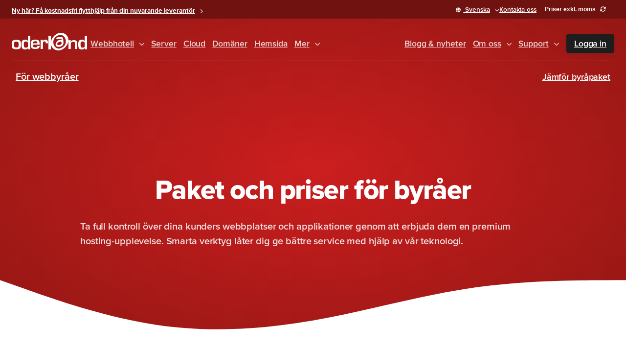

--- FILE ---
content_type: text/html; charset=UTF-8
request_url: https://www.oderland.se/losningar/byraer/jamfor/
body_size: 69567
content:
<!DOCTYPE html><html class="no-js" lang="sv-SE"><head><meta http-equiv="Content-Type" content="text/html; charset=UTF-8" /> <script type="text/javascript">/*  */
var gform;gform||(document.addEventListener("gform_main_scripts_loaded",function(){gform.scriptsLoaded=!0}),document.addEventListener("gform/theme/scripts_loaded",function(){gform.themeScriptsLoaded=!0}),window.addEventListener("DOMContentLoaded",function(){gform.domLoaded=!0}),gform={domLoaded:!1,scriptsLoaded:!1,themeScriptsLoaded:!1,isFormEditor:()=>"function"==typeof InitializeEditor,callIfLoaded:function(o){return!(!gform.domLoaded||!gform.scriptsLoaded||!gform.themeScriptsLoaded&&!gform.isFormEditor()||(gform.isFormEditor()&&console.warn("The use of gform.initializeOnLoaded() is deprecated in the form editor context and will be removed in Gravity Forms 3.1."),o(),0))},initializeOnLoaded:function(o){gform.callIfLoaded(o)||(document.addEventListener("gform_main_scripts_loaded",()=>{gform.scriptsLoaded=!0,gform.callIfLoaded(o)}),document.addEventListener("gform/theme/scripts_loaded",()=>{gform.themeScriptsLoaded=!0,gform.callIfLoaded(o)}),window.addEventListener("DOMContentLoaded",()=>{gform.domLoaded=!0,gform.callIfLoaded(o)}))},hooks:{action:{},filter:{}},addAction:function(o,r,e,t){gform.addHook("action",o,r,e,t)},addFilter:function(o,r,e,t){gform.addHook("filter",o,r,e,t)},doAction:function(o){gform.doHook("action",o,arguments)},applyFilters:function(o){return gform.doHook("filter",o,arguments)},removeAction:function(o,r){gform.removeHook("action",o,r)},removeFilter:function(o,r,e){gform.removeHook("filter",o,r,e)},addHook:function(o,r,e,t,n){null==gform.hooks[o][r]&&(gform.hooks[o][r]=[]);var d=gform.hooks[o][r];null==n&&(n=r+"_"+d.length),gform.hooks[o][r].push({tag:n,callable:e,priority:t=null==t?10:t})},doHook:function(r,o,e){var t;if(e=Array.prototype.slice.call(e,1),null!=gform.hooks[r][o]&&((o=gform.hooks[r][o]).sort(function(o,r){return o.priority-r.priority}),o.forEach(function(o){"function"!=typeof(t=o.callable)&&(t=window[t]),"action"==r?t.apply(null,e):e[0]=t.apply(null,e)})),"filter"==r)return e[0]},removeHook:function(o,r,t,n){var e;null!=gform.hooks[o][r]&&(e=(e=gform.hooks[o][r]).filter(function(o,r,e){return!!(null!=n&&n!=o.tag||null!=t&&t!=o.priority)}),gform.hooks[o][r]=e)}});
/*  */</script> <meta name="viewport" content="width=device-width, initial-scale=1.0" /> <script type="text/javascript" data-cookieconsent="ignore">window.dataLayer = window.dataLayer || [];

	function gtag() {
		dataLayer.push(arguments);
	}

	gtag("consent", "default", {
		ad_personalization: "denied",
		ad_storage: "denied",
		ad_user_data: "denied",
		analytics_storage: "denied",
		functionality_storage: "denied",
		personalization_storage: "denied",
		security_storage: "granted",
		wait_for_update: 500,
	});
	gtag("set", "ads_data_redaction", true);</script> <meta name='robots' content='index, follow, max-image-preview:large, max-snippet:-1, max-video-preview:-1' /><title>Jämför byråpaket - Oderland</title><link rel="canonical" href="https://www.oderland.se/losningar/byraer/jamfor/" /><meta property="og:locale" content="sv_SE" /><meta property="og:type" content="article" /><meta property="og:title" content="Jämför byråpaket - Oderland" /><meta property="og:url" content="https://www.oderland.se/losningar/byraer/jamfor/" /><meta property="og:site_name" content="Oderland" /><meta property="article:publisher" content="https://www.facebook.com/oderland/" /><meta property="article:modified_time" content="2025-03-24T15:17:31+00:00" /><meta property="og:image" content="https://www.oderland.se/wp-content/uploads/2019/04/og-sv-default.jpg" /><meta property="og:image:width" content="1200" /><meta property="og:image:height" content="630" /><meta property="og:image:type" content="image/jpeg" /><meta name="twitter:card" content="summary_large_image" /><meta name="twitter:site" content="@oderlandab" /><meta name="twitter:label1" content="Beräknad lästid" /><meta name="twitter:data1" content="1 minut" /> <script type="application/ld+json" class="yoast-schema-graph">{"@context":"https://schema.org","@graph":[{"@type":"WebPage","@id":"https://www.oderland.se/losningar/byraer/jamfor/","url":"https://www.oderland.se/losningar/byraer/jamfor/","name":"Jämför byråpaket - Oderland","isPartOf":{"@id":"https://www.oderland.se/#website"},"datePublished":"2019-07-08T12:17:54+00:00","dateModified":"2025-03-24T15:17:31+00:00","breadcrumb":{"@id":"https://www.oderland.se/losningar/byraer/jamfor/#breadcrumb"},"inLanguage":"sv-SE","potentialAction":[{"@type":"ReadAction","target":["https://www.oderland.se/losningar/byraer/jamfor/"]}]},{"@type":"BreadcrumbList","@id":"https://www.oderland.se/losningar/byraer/jamfor/#breadcrumb","itemListElement":[{"@type":"ListItem","position":1,"name":"Home","item":"https://www.oderland.se/"},{"@type":"ListItem","position":2,"name":"Lösningar","item":"https://www.oderland.se/losningar/"},{"@type":"ListItem","position":3,"name":"Byråer","item":"https://www.oderland.se/losningar/byraer/"},{"@type":"ListItem","position":4,"name":"Jämför byråpaket"}]},{"@type":"WebSite","@id":"https://www.oderland.se/#website","url":"https://www.oderland.se/","name":"Oderland","description":"","publisher":{"@id":"https://www.oderland.se/#organization"},"potentialAction":[{"@type":"SearchAction","target":{"@type":"EntryPoint","urlTemplate":"https://www.oderland.se/?s={search_term_string}"},"query-input":{"@type":"PropertyValueSpecification","valueRequired":true,"valueName":"search_term_string"}}],"inLanguage":"sv-SE"},{"@type":"Organization","@id":"https://www.oderland.se/#organization","name":"Oderland","url":"https://www.oderland.se/","logo":{"@type":"ImageObject","inLanguage":"sv-SE","@id":"https://www.oderland.se/#/schema/logo/image/","url":"https://www.oderland.se/wp-content/uploads/2019/04/oderland-logo-red.svg","contentUrl":"https://www.oderland.se/wp-content/uploads/2019/04/oderland-logo-red.svg","width":154,"height":36,"caption":"Oderland"},"image":{"@id":"https://www.oderland.se/#/schema/logo/image/"},"sameAs":["https://www.facebook.com/oderland/","https://x.com/oderlandab","https://www.instagram.com/oderlandab/","https://www.linkedin.com/company/oderland/","https://www.youtube.com/channel/UClhy0LBUeZ92mlK5OLDDNgA"]}]}</script> <link rel="alternate" type="application/rss+xml" title="Oderland &raquo; Webbflöde" href="https://www.oderland.se/feed/" /><style id='wp-img-auto-sizes-contain-inline-css' type='text/css'>img:is([sizes=auto i],[sizes^="auto," i]){contain-intrinsic-size:3000px 1500px}
/*# sourceURL=wp-img-auto-sizes-contain-inline-css */</style><style id="litespeed-ccss">:root{--wp-block-synced-color:#7a00df;--wp-block-synced-color--rgb:122,0,223;--wp-bound-block-color:var(--wp-block-synced-color);--wp-editor-canvas-background:#ddd;--wp-admin-theme-color:#007cba;--wp-admin-theme-color--rgb:0,124,186;--wp-admin-theme-color-darker-10:#006ba1;--wp-admin-theme-color-darker-10--rgb:0,107,160.5;--wp-admin-theme-color-darker-20:#005a87;--wp-admin-theme-color-darker-20--rgb:0,90,135;--wp-admin-border-width-focus:2px}:root{--wp--preset--font-size--normal:16px;--wp--preset--font-size--huge:42px}.screen-reader-text{border:0;clip-path:inset(50%);height:1px;margin:-1px;overflow:hidden;padding:0;position:absolute;width:1px;word-wrap:normal!important}:where(figure){margin:0 0 1em}.hero{align-items:center;display:grid;grid-template-columns:1fr;justify-content:center;overflow:hidden;text-align:center}.has-overlaid-header .hero{padding-top:8rem}body.has-overlaid-header.has-secondary-menu .hero{padding-top:10rem}@media only screen and (min-width:768px){body.has-overlaid-header.has-secondary-menu .hero{padding-top:13rem}.hero{text-align:left}}.hero.hero--curved:after{background-image:url(/wp-content/themes/presto/assets/styles/dist/blocks/../../../images/hero-swirl.svg);background-position:100% 101%;background-repeat:no-repeat;background-size:contain;bottom:0;content:"";height:100%;position:absolute;width:100%;z-index:50}.hero-content{align-items:center;display:-webkit-box;display:-ms-flexbox;display:flex;flex-flow:column;margin:auto;max-width:var(--wp--custom--width--content-wide);padding-left:var(--wp--style--block-gap);padding-right:var(--wp--style--block-gap);position:relative;z-index:400}.hero-content>:last-child{margin-bottom:0}body.has-overlaid-header .hero:not(.is-style-image-side) .hero-content{padding-bottom:4rem;padding-top:9rem}@media only screen and (min-width:768px){body.has-overlaid-header .hero:not(.is-style-image-side) .hero-content{padding-bottom:6rem}}.hero-title{display:block;font-weight:var(--wp--custom--font-weight--extrabold);margin-left:0;margin-top:0;position:relative}@media only screen and (min-width:1248px){.hero-title{font-size:3.5rem}}.hero-subtitle{font-size:var(--wp--preset--font-size--large);font-weight:var(--wp--custom--font-weight--semibold);opacity:.85}@media only screen and (max-width:767px){.comparison-table{display:block}}.comparison-table tr th:first-child{white-space:normal;width:auto}@media only screen and (max-width:767px){.comparison-table tr th:first-child{border-bottom:1px solid var(--wp--custom--colors--border-dark);border-top:1px solid var(--wp--custom--colors--border-dark);display:block;flex:0 1 100%;text-align:center}.comparison-table tr{align-items:stretch;display:-webkit-box;display:-ms-flexbox;display:flex;flex-flow:row wrap;justify-content:space-evenly}}.comparison-table td,.comparison-table th{line-height:1;min-width:15rem;padding:1.15rem;text-align:center;text-transform:none;white-space:nowrap;width:1px}@media only screen and (max-width:767px){.comparison-table td,.comparison-table th{box-sizing:border-box;flex:0 1 auto;min-width:0;padding:.75rem;white-space:normal}}.comparison-table td.is-highlighted,.comparison-table th.is-highlighted{background-color:var(--wp--preset--color--secondary)}@media only screen and (max-width:767px){.comparison-table tbody th{flex:0 1 100%}.comparison-table.count-2 td,.comparison-table.count-2 thead th{flex:0 1 50%;max-width:50%}.comparison-table thead{display:block}.comparison-table thead tr th{font-size:1rem;padding:1rem .5rem}.comparison-table thead tr th:first-child{display:none}.comparison-table tbody{display:block}}.comparison-table tbody tr th{border-bottom-left-radius:var(--wp--custom--radius--rounded);border-top-left-radius:var(--wp--custom--radius--rounded);font-size:var(--wp--preset--font-size--large);font-weight:var(--wp--custom--font-weight--semibold);padding-left:1.5rem;padding-right:1.5rem;text-align:left}.comparison-table tbody tr td.comparison-table-group,.comparison-table tbody tr th.comparison-table-group{background-color:var(--wp--preset--color--secondary)}.comparison-table-package-name,.comparison-table-prices{border-bottom:0;border-top:0}.comparison-table-package-name th{font-size:var(--wp--preset--font-size--large)}.comparison-table-prices{border-bottom:none;font-weight:var(--wp--custom--font-weight--extrabold)}.comparison-table-prices-price{color:var(--wp--preset--color--primary);font-size:2rem}.comparison-table-prices-currency{display:block;font-size:1rem;margin-left:.3em}@media only screen and (min-width:768px){.comparison-table-prices-currency{display:inline}}:root{--wp--preset--aspect-ratio--square:1;--wp--preset--aspect-ratio--4-3:4/3;--wp--preset--aspect-ratio--3-4:3/4;--wp--preset--aspect-ratio--3-2:3/2;--wp--preset--aspect-ratio--2-3:2/3;--wp--preset--aspect-ratio--16-9:16/9;--wp--preset--aspect-ratio--9-16:9/16;--wp--preset--color--black:#000000;--wp--preset--color--cyan-bluish-gray:#abb8c3;--wp--preset--color--white:#ffffff;--wp--preset--color--pale-pink:#f78da7;--wp--preset--color--vivid-red:#cf2e2e;--wp--preset--color--luminous-vivid-orange:#ff6900;--wp--preset--color--luminous-vivid-amber:#fcb900;--wp--preset--color--light-green-cyan:#7bdcb5;--wp--preset--color--vivid-green-cyan:#00d084;--wp--preset--color--pale-cyan-blue:#8ed1fc;--wp--preset--color--vivid-cyan-blue:#0693e3;--wp--preset--color--vivid-purple:#9b51e0;--wp--preset--color--transparent:transparent;--wp--preset--color--charcoal:var(--wp--custom--colors--charcoal);--wp--preset--color--charcoal-hover:var(--wp--custom--colors--charcoal-hover);--wp--preset--color--body-text:var(--wp--custom--colors--body-text);--wp--preset--color--body-text-light:var(--wp--custom--colors--body-text-light);--wp--preset--color--primary:var(--wp--custom--colors--oderland-red);--wp--preset--color--primary-light:var(--wp--custom--colors--oderland-red-light);--wp--preset--color--primary-hover:var(--wp--custom--colors--oderland-red-hover);--wp--preset--color--primary-dark:var(--wp--custom--colors--oderland-red-dark);--wp--preset--color--secondary:var(--wp--custom--colors--light-grey);--wp--preset--color--secondary-hover:var(--wp--custom--colors--light-grey-hover);--wp--preset--gradient--vivid-cyan-blue-to-vivid-purple:linear-gradient(135deg,rgb(6,147,227) 0%,rgb(155,81,224) 100%);--wp--preset--gradient--light-green-cyan-to-vivid-green-cyan:linear-gradient(135deg,rgb(122,220,180) 0%,rgb(0,208,130) 100%);--wp--preset--gradient--luminous-vivid-amber-to-luminous-vivid-orange:linear-gradient(135deg,rgb(252,185,0) 0%,rgb(255,105,0) 100%);--wp--preset--gradient--luminous-vivid-orange-to-vivid-red:linear-gradient(135deg,rgb(255,105,0) 0%,rgb(207,46,46) 100%);--wp--preset--gradient--very-light-gray-to-cyan-bluish-gray:linear-gradient(135deg,rgb(238,238,238) 0%,rgb(169,184,195) 100%);--wp--preset--gradient--cool-to-warm-spectrum:linear-gradient(135deg,rgb(74,234,220) 0%,rgb(151,120,209) 20%,rgb(207,42,186) 40%,rgb(238,44,130) 60%,rgb(251,105,98) 80%,rgb(254,248,76) 100%);--wp--preset--gradient--blush-light-purple:linear-gradient(135deg,rgb(255,206,236) 0%,rgb(152,150,240) 100%);--wp--preset--gradient--blush-bordeaux:linear-gradient(135deg,rgb(254,205,165) 0%,rgb(254,45,45) 50%,rgb(107,0,62) 100%);--wp--preset--gradient--luminous-dusk:linear-gradient(135deg,rgb(255,203,112) 0%,rgb(199,81,192) 50%,rgb(65,88,208) 100%);--wp--preset--gradient--pale-ocean:linear-gradient(135deg,rgb(255,245,203) 0%,rgb(182,227,212) 50%,rgb(51,167,181) 100%);--wp--preset--gradient--electric-grass:linear-gradient(135deg,rgb(202,248,128) 0%,rgb(113,206,126) 100%);--wp--preset--gradient--midnight:linear-gradient(135deg,rgb(2,3,129) 0%,rgb(40,116,252) 100%);--wp--preset--gradient--primary-radial:radial-gradient(#cc1e1f 0%, #921713 100%);--wp--preset--gradient--charcoal-radial:radial-gradient(#1d1d1d 0%, #313131 100%);--wp--preset--font-size--small:0.85rem;--wp--preset--font-size--medium:clamp(1rem, 0.8438rem + 0.5vw, 1.125rem);--wp--preset--font-size--large:clamp(1.125rem, 0.9688rem + 0.5vw, 1.25rem);--wp--preset--font-size--x-large:42px;--wp--preset--font-size--tiny:0.75rem;--wp--preset--font-size--base:1rem;--wp--preset--font-size--xlarge:clamp(1.25rem, 0.9375rem + 1vw, 1.5rem);--wp--preset--font-size--huge:clamp(1.5rem, 1.1875rem + 1vw, 1.75rem);--wp--preset--font-size--extra-huge:clamp(1.75rem, 0.9375rem + 2.6vw, 2.4rem);--wp--preset--font-size--gigantic:clamp(2rem, 0.75rem + 4vw, 3rem);--wp--preset--font-size--super-gigantic:clamp(2.5rem, 0.75rem + 4vw, 4rem);--wp--preset--font-family--default:'proxima-nova', BlinkMacSystemFont, -apple-system, Segoe UI, Open Sans, Helvetica, Arial, sans-serif;--wp--preset--font-family--heading:'proxima-nova', BlinkMacSystemFont, -apple-system, Segoe UI, Open Sans, Helvetica, Arial, sans-serif;--wp--preset--font-family--monospaced:monospace;--wp--preset--spacing--20:0.44rem;--wp--preset--spacing--30:0.67rem;--wp--preset--spacing--40:1rem;--wp--preset--spacing--50:1.5rem;--wp--preset--spacing--60:2.25rem;--wp--preset--spacing--70:3.38rem;--wp--preset--spacing--80:5.06rem;--wp--preset--shadow--natural:6px 6px 9px rgba(0, 0, 0, 0.2);--wp--preset--shadow--deep:12px 12px 50px rgba(0, 0, 0, 0.4);--wp--preset--shadow--sharp:6px 6px 0px rgba(0, 0, 0, 0.2);--wp--preset--shadow--outlined:6px 6px 0px -3px rgb(255, 255, 255), 6px 6px rgb(0, 0, 0);--wp--preset--shadow--crisp:6px 6px 0px rgb(0, 0, 0);--wp--custom--border--thin:1px;--wp--custom--border--thick:3px;--wp--custom--section--small:clamp(1rem, -0.25rem + 4vw, 2rem);--wp--custom--section--medium:clamp(2rem, -0.0053rem + 6.4171vw, 5rem);--wp--custom--section--large:clamp(3rem, -0.3422rem + 10.6952vw, 8rem);--wp--custom--line-height--default:1.5;--wp--custom--line-height--heading:1.2;--wp--custom--font-weight--light:300;--wp--custom--font-weight--regular:400;--wp--custom--font-weight--medium:500;--wp--custom--font-weight--semibold:600;--wp--custom--font-weight--bold:700;--wp--custom--font-weight--extrabold:800;--wp--custom--width--content:40rem;--wp--custom--width--content-wide:62.5rem;--wp--custom--width--page:87.5rem;--wp--custom--container--width:var(--wp--custom--width--page);--wp--custom--container--padding:var(--wp--style--block-gap);--wp--custom--radius--rounded:4px;--wp--custom--radius--round:9999rem;--wp--custom--colors--body-bg:var(--wp--preset--color--white);--wp--custom--colors--eyebrow:var(--wp--preset--color--primary);--wp--custom--colors--border:#f3f5f9;--wp--custom--colors--border-dark:#d0d0d0;--wp--custom--colors--body-text:#1d1d1d;--wp--custom--colors--body-text-light:#464646;--wp--custom--colors--link:var(--wp--preset--color--primary);--wp--custom--colors--link-hover:var(--wp--preset--color--primary-hover);--wp--custom--colors--oderland-red:#cc1e1f;--wp--custom--colors--oderland-red-light:#f8f1f1;--wp--custom--colors--oderland-red-hover:#ba1c1d;--wp--custom--colors--oderland-red-dark:#701210;--wp--custom--colors--light-grey:#f3f5f9;--wp--custom--colors--light-grey-hover:#dddfe3;--wp--custom--colors--oderland-green:#7fcc1d;--wp--custom--colors--oderland-green-hover:#376100;--wp--custom--colors--charcoal:#1d1d1d;--wp--custom--colors--charcoal-hover:#313131}:root{--wp--style--global--content-size:45rem;--wp--style--global--wide-size:62.5rem}:where(body){margin:0}:root{--wp--style--block-gap:min(1.5rem, 3.5vw)}body{background-color:var(--wp--custom--colors--body-bg);color:var(--wp--preset--color--body-text);font-family:var(--wp--preset--font-family--default);font-size:var(--wp--preset--font-size--medium);font-weight:400;line-height:var(--wp--custom--line-height--default);padding-top:0;padding-right:0;padding-bottom:0;padding-left:0}a:where(:not(.wp-element-button)){color:var(--wp--custom--colors--link);text-decoration:none}h1{color:var(--wp--preset--color--body-text);font-family:var(--wp--preset--font-family--heading);font-size:var(--wp--preset--font-size--gigantic);font-weight:var(--wp--custom--font-weight--extrabold);letter-spacing:-.025em;line-height:var(--wp--custom--line-height--heading);margin-top:1em;margin-bottom:.5em}h2{color:var(--wp--preset--color--body-text);font-family:var(--wp--preset--font-family--heading);font-size:var(--wp--preset--font-size--extra-huge);font-weight:var(--wp--custom--font-weight--bold);letter-spacing:-.025em;line-height:var(--wp--custom--line-height--heading);margin-top:1.5em;margin-bottom:.5em}.has-primary-dark-background-color{background-color:var(--wp--preset--color--primary-dark)!important}.has-primary-radial-gradient-background{background:var(--wp--preset--gradient--primary-radial)!important}.modal{position:fixed;z-index:1000;top:0;left:0;display:none;width:100%;height:100%;-webkit-animation:animateIn;animation:animateIn;-webkit-animation-duration:.5s;animation-duration:.5s;opacity:0;background-color:rgb(0 0 0/.65)}.modal-content{position:absolute;z-index:1000;top:50%;left:50%;overflow-y:scroll;width:calc(100% - 1.5rem);max-width:50rem;max-height:70vh;margin-right:auto;margin-left:auto;padding:1.5rem;transform:translate(-50%,-50%);background-color:#fff}@media screen and (min-width:1024px){.modal-content{width:calc(100% - 3rem);max-height:85vh;padding:3rem}}.modal-close{font-size:1rem;position:absolute;top:1rem;right:0;width:2rem;height:2rem;opacity:.4}.modal-close-icon{position:relative}.modal-close-icon:after,.modal-close-icon:before{position:absolute;left:15px;width:2px;height:25px;content:" ";background-color:#333}.modal-close-icon:before{transform:rotate(45deg)}.modal-close-icon:after{transform:rotate(-45deg)}@-webkit-keyframes animateIn{0%{opacity:0}to{opacity:1}}@keyframes animateIn{0%{opacity:0}to{opacity:1}}ul.gform_fields{align-items:stretch;display:-webkit-box;display:-ms-flexbox;display:flex;flex-flow:row wrap;justify-content:space-between;list-style:none;margin:0;padding:0}.gfield{flex:0 1 100%;margin:1rem 0 .5rem;padding:.1rem}.gfield_label{font-size:var(--wp--preset--font-size--medium);font-weight:var(--wp--custom--font-weight--semibold)}.gfield_label+.ginput_complex{margin-top:0}.gfield_description{color:var(--wp--preset--color--body-text-light);font-size:var(--wp--preset--font-size--small);max-width:var(--wp--custom--width--content)}@media only screen and (min-width:768px){.gfield_description{font-size:var(--wp--preset--font-size--medium)}}.description_above .gfield_description{margin-bottom:.5rem;margin-top:-.25rem}.description_below .gfield_description{margin-top:.25rem}.gfield_required{color:var(--wp--preset--color--alert);font-size:var(--wp--preset--font-size--small);margin-left:.5rem}.ginput_complex{display:-webkit-box;display:-ms-flexbox;display:flex;flex:0 1 100%;flex-flow:row wrap;justify-content:space-between;margin:1rem 0 .5rem;padding:.1rem}.ginput_complex .ginput_left,.ginput_complex .ginput_right{flex:0 1 calc(50% - 1rem)}.field_sublabel_below .ginput_complex label{color:var(--wp--preset--color--body-text-light);margin-top:.25rem}.large{width:100%}.gform_hidden{display:none}.ginput_container_name>*{flex:0 1 auto}.ginput_container_name.gf_name_has_2>*{flex:0 1 calc(50% - 1rem)}.ginput_container_name input{width:100%}.gform_footer{padding-top:1.5rem}.gform_footer .button{--button-background:var(--wp--preset--color--primary);--button-background-hover:var(--wp--preset--color--primary-hover);--button-text-color:#fff}.gform_validation_container,.gform_wrapper .gform_validation_container,body .gform_wrapper .gform_body ul.gform_fields li.gfield.gform_validation_container,body .gform_wrapper li.gform_validation_container,body .gform_wrapper ul.gform_fields li.gfield.gform_validation_container{display:none!important;left:-9000px;position:absolute!important}@media screen{.screen-reader-text{clip:rect(1px,1px,1px,1px);height:1px;overflow:hidden;position:absolute!important;width:1px}a,article,body,div,figure,form,h1,h2,header,html,iframe,label,li,main,nav,p,section,span,table,tbody,td,th,thead,tr,ul{margin:0;padding:0}html{-webkit-text-size-adjust:100%;-webkit-font-smoothing:antialiased;scroll-behavior:smooth}.site{overflow-x:hidden;position:relative}.container,.section-body{margin-left:auto;margin-right:auto;max-width:var(--wp--custom--container--width);padding-left:var(--wp--custom--container--padding);padding-right:var(--wp--custom--container--padding);width:100%}.container.has-spaced-content{align-items:center;display:-webkit-box;display:-ms-flexbox;display:flex;justify-content:space-between}*{box-sizing:border-box}:after,:before{box-sizing:inherit}svg{height:auto}iframe,svg{display:block;max-width:100%}article,figure,header,main,nav,section{display:block}li,p{color:var(--wp--preset--color--body-text);letter-spacing:-.006em;margin-bottom:1em;margin-top:0}i{font-style:italic}h1:first-child,h2:first-child{margin-top:0}ul{margin:0 0 2rem 3rem}ul{list-style:disc}ul ul{list-style:circle}li{margin-bottom:.5em}li>ul{margin-bottom:0;margin-left:2rem}.page-body{margin-left:auto;margin-right:auto;max-width:var(--wp--custom--width--page);padding-left:var(--wp--style--block-gap);padding-right:var(--wp--style--block-gap)}.page-body>:first-child{margin-top:0}.button,input[type=submit]{--button-background:var(--wp--preset--color--primary);--button-background-hover:var(--wp--preset--color--primary-hover);--button-border-color:transparent;--button-border-color-hover:transparent;--button-text-color:#fff;--button-text-color-hover:#fff;--button-text-size:var(--wp--preset--font-size--medium);align-items:center;-webkit-appearance:none;background-color:var(--button-background);border:1px solid var(--button-border-color);border-radius:var(--wp--custom--radius--rounded);color:var(--button-text-color);display:-webkit-inline-box;display:-ms-inline-flexbox;display:inline-flex;font-size:var(--button-text-size);font-weight:var(--wp--custom--font-weight--bold);justify-content:space-between;line-height:1;padding:1rem 1.5rem}.button.is-tiny{--button-text-size:var(--wp--preset--font-size--tiny);padding:.5rem 1rem}.button.is-clear{--button-background:transparent;--button-background-hover:transparent;--button-text-color:var(--wp--custom--colors--link);--button-text-color-height:var(--wp--custom--colors--link-hover);--button-border-color:transparent;--button-border-color-hover:transparent}.button:not(.has-no-icon):after,input[type=submit]:not(.has-no-icon):after{font-feature-settings:normal;-webkit-font-smoothing:antialiased;color:inherit;content:"";display:inline-block;font-family:Font Awesome\ 6 Pro;font-size:65%;font-style:normal;font-variant:normal;font-weight:400;margin-left:.75em;margin-top:.2rem;text-rendering:auto;vertical-align:middle}.text-button{--button-background:transparent;--button-background-hover:transparent;--button-text-color:var(--wp--custom--colors--link);--button-text-color-hover:var(--wp--custom--colors--link-hover);--text-button-icon-color:var(--wp--custom--colors--link);--text-button-icon-color-hover:var(--wp--custom--colors--link-hover);--text-button-icon:"";color:var(--button-text-color);display:-webkit-inline-box;display:-ms-inline-flexbox;display:inline-flex;font-size:var(--wp--preset--font-size--small);font-weight:var(--wp--custom--font-weight--bold);line-height:var(--wp--custom--line-height--default);padding:0 1rem 0 0;position:relative}.text-button:after{font-feature-settings:normal;-webkit-font-smoothing:antialiased;color:inherit;color:var(--text-button-icon-color);content:var(--text-button-icon);display:inline-block;font-family:Font Awesome\ 6 Pro;font-size:65%;font-style:normal;font-variant:normal;font-weight:400;position:absolute;right:0;text-rendering:auto;top:55%;transform:translateY(-50%);vertical-align:middle}input{height:3rem;line-height:1;margin:0;padding:.5rem 1rem}input{border:1px solid rgb(88 84 84/.3);border-radius:var(--wp--custom--radius--rounded);color:var(--wp--preset--color--body-text-light);font-size:var(--wp--preset--font-size--medium);max-width:100%;outline:none;width:100%}label{display:block;font-size:var(--wp--preset--font-size--medium);font-weight:var(--wp--custom--font-weight--medium);margin-bottom:.25rem}input[type=submit]{border:none;height:auto;width:auto}.global-banner{font-weight:var(--wp--custom--font-weight--semibold)}.global-banner-message{flex:1 1 auto}.global-banner-actions{display:none}@media only screen and (min-width:768px){.global-banner-actions{display:block}}.global-banner-actions .menu{gap:1rem}.global-banner-actions .menu-item{font-size:var(--wp--preset--font-size--small)}.global-banner-vat-switcher{display:none}@media only screen and (min-width:640px){.global-banner-vat-switcher{display:inline-block}}.menu{--menu-link-color:var(--wp--preset--color--body-text);display:-webkit-box;display:-ms-flexbox;display:flex;flex-flow:column;gap:.75rem;justify-content:flex-start;list-style:none;margin:0}.menu>.menu-item{margin:0;position:relative}.menu>.menu-item>a{color:var(--menu-link-color);display:inline-block}.menu>.menu-item.menu-item-has-children>a:after{font-feature-settings:normal;-webkit-font-smoothing:antialiased;color:inherit;content:"";display:inline-block;font-family:Font Awesome\ 6 Pro;font-size:65%;font-style:normal;font-variant:normal;font-weight:900;margin-left:.65rem;text-rendering:auto;vertical-align:middle}.menu>.menu-item>.sub-menu{list-style:none;margin:0}.menu a,.menu>.menu-item>.sub-menu li{display:block}.menu-horizontal{align-items:center;flex-flow:row}.top-menu .menu-item{padding:.25rem 0}.top-menu .menu-item.menu-item-has-children>.sub-menu{--wp--preset--color--body-text:var(--wp--custom--colors--body-text);background-color:var(--wp--preset--color--white);border-radius:var(--wp--custom--radius--rounded);box-shadow:0 50px 100px -20px rgb(50 50 93/.25),0 30px 60px -30px rgb(0 0 0/.3),0-18px 60px -10px rgb(0 0 0/.025);margin-top:.5rem;max-height:0;overflow:hidden;padding:.25rem .3rem;position:absolute;visibility:hidden;width:13rem;z-index:900}.top-menu .menu-item.menu-item-has-children>.sub-menu>.menu-item{margin-bottom:0;margin-top:0}.top-menu .menu-item.menu-item-has-children>.sub-menu>.menu-item>a{border-radius:var(--wp--custom--radius--rounded);color:var(--wp--preset--color--body-text);padding:.25rem .5rem}.off-canvas{--wp--custom--colors--link:var(--wp--custom--colors--body-text);background:var(--wp--preset--color--white);box-shadow:0 1rem 4rem rgb(31 42 54/.2);color:var(--wp--preset--color--body-text);display:-webkit-box;display:-ms-flexbox;display:flex;flex-flow:column;height:100%;left:0;max-width:320px;position:fixed;top:0;transform:translate3d(-85vw,0,0);width:80vw;will-change:transform;z-index:1000}@media only screen and (min-width:1248px){.off-canvas{display:none}}.off-canvas .menu{gap:1.25rem}.off-canvas .menu>.menu-item{font-size:1.25rem}.off-canvas .menu>.menu-item>a{font-weight:var(--wp--custom--font-weight--semibold)}.off-canvas .menu>.menu-item:not(.menu-item-has-children)>a:after{font-feature-settings:normal;-webkit-font-smoothing:antialiased;color:inherit;content:"";display:inline-block;font-family:Font Awesome\ 6 Pro;font-size:60%;font-style:normal;font-variant:normal;font-weight:900;margin-left:.75em;text-rendering:auto;vertical-align:middle}.off-canvas .menu>.menu-item.menu-item-has-children>.sub-menu{display:-webkit-box;display:-ms-flexbox;display:flex;flex-flow:column;max-height:0;overflow:hidden}.off-canvas .menu>.menu-item.menu-item-has-children>.sub-menu>.menu-item{border-bottom:1px solid var(--wp--custom--colors--border-dark);display:block;font-size:1rem;margin:.5rem 0;padding-bottom:.5rem}.off-canvas .menu>.menu-item.is-highlighted{margin:1rem -2rem -1rem}.off-canvas .menu>.menu-item.is-highlighted>a{background-color:var(--wp--preset--color--primary);border:none;color:#fff;display:block;padding:.75em 1.55em;text-align:center}.off-canvas .menu>.menu-item.is-highlighted>a:after{display:none}.off-canvas-additional,.off-canvas-main{overflow-y:auto;padding:1.5rem 2rem}.off-canvas-main{flex:1}.off-canvas-additional{background-color:var(--wp--preset--color--secondary)}.off-canvas-overlay{background-color:var(--wp--preset--color--primary);height:100%;left:0;opacity:.95;position:fixed;top:0;transform:translate3d(100%,0,0);width:100%;z-index:999}.off-canvas-close{background-color:var(--wp--preset--color--white);border-bottom-right-radius:var(--wp--custom--radius--rounded);border-top-right-radius:var(--wp--custom--radius--rounded);opacity:0;padding:.55rem;position:absolute;right:-2.9rem;text-align:center;top:1rem}.off-canvas-close .fa-times{font-size:1.7rem;margin-bottom:.5rem}.off-canvas-close span{display:block;font-size:.6rem;font-weight:var(--wp--custom--font-weight--semibold);text-transform:uppercase}.primary-menu{display:none}@media only screen and (min-width:1248px){.primary-menu{display:-webkit-box;display:-ms-flexbox;display:flex;flex:1}}.primary-menu .menu-item{font-weight:var(--wp--custom--font-weight--semibold)}body.has-overlaid-header:not(.has-active-overlay-menu) .site-header .primary-menu .menu{--menu-link-color:#fff}.primary-menu .menu>.menu-item{font-size:1rem;opacity:.8}@media only screen and (min-width:1248px){.primary-menu .menu>.menu-item{font-size:1.1rem}}.primary-menu .menu>.menu-item.is-highlighted{margin-left:.5rem;opacity:1}.primary-menu .menu>.menu-item.is-highlighted a,.primary-menu .menu>.menu-item.is-highlighted a:visited{background-color:var(--wp--preset--color--charcoal);border-radius:var(--wp--custom--radius--rounded);box-shadow:0 4px 6px rgb(50 50 93/.11),0 1px 3px rgb(0 0 0/.08);color:#fff;padding:.35rem 1rem}.primary-menu .menu>.menu-item>a{padding:.8em .4em}.primary-menu .menu>.menu-item>.sub-menu{--wp--preset--color--body-text:var(--wp--custom--colors--body-text);background-color:var(--wp--preset--color--white);border-radius:var(--wp--custom--radius--rounded);box-shadow:0 50px 100px -20px rgb(50 50 93/.25),0 30px 60px -30px rgb(0 0 0/.3),0-18px 60px -10px rgb(0 0 0/.025);max-height:0;overflow:hidden;padding:.5rem;position:absolute;visibility:hidden;width:15rem;z-index:900}.primary-menu .menu>.menu-item>.sub-menu>.menu-item{margin-bottom:0;margin-top:0}.primary-menu .menu>.menu-item>.sub-menu>.menu-item>a{border-radius:var(--wp--custom--radius--rounded);color:var(--wp--preset--color--body-text);padding:.7rem 1rem}.primary-menu .menu>.menu-item.is-mega.menu-item-has-children>.sub-menu{display:grid;grid-template-columns:repeat(2,minmax(0,1fr));padding:1rem;width:40rem}.primary-menu .menu>.menu-item.is-mega.menu-item-has-children>.sub-menu>.menu-item:not(.menu-item-secondary)+.menu-item-secondary{margin-top:1rem}.primary-menu .menu>.menu-item.is-mega.menu-item-has-children>.sub-menu>.menu-item-secondary{grid-column:1/span 2;margin:0-1rem -1rem}.primary-menu .menu>.menu-item.is-mega.menu-item-has-children>.sub-menu>.menu-item-secondary>a{background-color:var(--wp--preset--color--secondary);padding-bottom:1.7rem;padding-left:2rem;padding-right:2rem}.primary-menu .menu>.menu-item.is-mega.menu-item-has-children>.sub-menu>.menu-item-secondary:last-child>a{padding-bottom:.7rem}.primary-additional-menu{display:none}@media only screen and (min-width:1248px){.primary-additional-menu{display:-webkit-box;display:-ms-flexbox;display:flex;flex:1}}.primary-additional-menu .menu{justify-content:flex-end;width:100%}.off-canvas .menu-item-icon,.primary-menu .menu-item-icon{font-size:70%;margin-left:.4em}.off-canvas .menu-item-description,.primary-menu .menu-item-description{color:var(--wp--preset--color--body-text-light);display:block;font-size:var(--wp--preset--font-size--small)}.section{--section-spacing:var(--wp--custom--section--medium);--section-header-spacing:calc(var(--section-spacing)*0.5);padding-bottom:var(--section-spacing);padding-top:var(--section-spacing);position:relative}.section.has-wide-content{--wp--custom--container--width:var(--wp--custom--width--content-wide)}.section-body{position:relative;z-index:60}.site-header{background-color:var(--wp--preset--color--white);width:100%;z-index:800}body.has-overlaid-header .site-header:not(.is-stuck){--wp--preset--color--body-text:#fff;--wp--custom--colors--link:#fff;background:#fff0;position:absolute;width:100%}body.has-overlaid-header .site-header:not(.is-stuck) svg *{fill:#fff}.site-header-inner{gap:1rem}@media only screen and (min-width:1248px){.site-header-inner{gap:2rem}}@media only screen and (min-width:768px){.site-header-logo{margin-top:-.5rem}}.site-header-logo svg{max-width:8rem}@media only screen and (min-width:1024px){.site-header-logo svg{max-width:10rem}}@media only screen and (min-width:1248px){.site-header-overlay-menu-trigger{display:none}}.site-header-overlay-menu-trigger .menu-toggle{align-items:center;display:-webkit-box;display:-ms-flexbox;display:flex;gap:.5rem;justify-content:center}.site-header-overlay-menu-trigger-label{font-size:var(--wp--preset--font-size--small);font-weight:var(--wp--custom--font-weight--semibold)}table{border-collapse:collapse;border-radius:var(--wp--custom--radius--rounded);border-spacing:0;empty-cells:show;max-width:100%;width:100%}td,th{border:0!important;color:var(--wp--preset--color--body-text);font-size:1rem;line-height:1.4;margin:0;overflow:hidden;padding:.55rem!important}th:first-child{border-bottom-left-radius:var(--wp--custom--radius--rounded);border-bottom-right-radius:var(--wp--custom--radius--rounded);border-top-left-radius:var(--wp--custom--radius--rounded);border-top-right-radius:var(--wp--custom--radius--rounded)}thead{border-bottom:0!important;vertical-align:bottom;white-space:nowrap}thead tr{border-bottom:1px solid var(--wp--custom--colors--border-dark);border-top:1px solid var(--wp--custom--colors--border-dark)}th{font-size:var(--wp--preset--font-size--small);font-weight:var(--wp--custom--font-weight--bold);letter-spacing:.01em;text-align:left;text-transform:uppercase}.toggle{-webkit-touch-callout:none;-moz-appearance:none;-webkit-appearance:none;border:none;color:var(--wp--preset--color--body-text);outline:none;padding:0;position:relative;text-align:inherit}.toggle{background:none}.menu-toggle{--color:var(--wp--preset--color--body-text);--size:1.25rem;--line-width:2px}.menu-toggle .bars{height:calc(var(--size)/1.5);position:relative;width:var(--size)}.menu-toggle .bar{background:var(--color);display:block;height:var(--line-width);position:absolute;right:0;top:calc(50% - var(--line-width)/2);width:var(--size)}.menu-toggle .bar:first-child{margin-top:calc(var(--size)*-1/3)}.menu-toggle .bar:nth-child(2){width:80%}.menu-toggle .bar:nth-child(3){margin-top:calc(var(--size)/3)}.toggle-group{background-color:var(--wp--preset--color--white);border:1px solid var(--wp--custom--colors--border-dark);border-radius:var(--wp--custom--radius--round);display:-webkit-box;display:-ms-flexbox;display:flex;margin:auto;overflow:hidden;padding:2px;width:auto}.toggle-group-item{-webkit-appearance:none;-moz-appearance:none;appearance:none;background-color:#fff0;border:none;border-radius:var(--wp--custom--radius--round);color:var(--theme--colors--oderland-text-light);flex:1 1 auto;font-size:var(--wp--preset--font-size--small);font-weight:var(--wp--custom--font-weight--semibold);outline:none;padding:.5rem 1rem;text-align:center;white-space:nowrap}.comparison-table-billing-cycle.toggle-group{margin-bottom:2rem;max-width:30rem}:not(.block-editor-block-list__layout) .alignfull{left:50%;margin-left:-50vw!important;margin-right:-50vw!important;position:relative;right:50%;width:100vw!important}.has-primary-dark-background-color,.has-primary-radial-gradient-background,.theme-light{--wp--preset--color--body-text:#fff;--wp--preset--color--body-text-light:hsla(0,0%,100%,.85);--wp--custom--colors--link:#fff;--wp--custom--colors--link-hover:hsla(0,0%,100%,.85);--button--background-color:#fff;--button--background-color-hover:var(--wp--preset--color--secondary);--button--text-color:#221b1e;--button--text-color-hover:#000;--button--border-color:#fff;--button--border-color-hover:var(--wp--preset--color--secondary);--wp--custom--colors--eyebrow:hsla(0,0%,100%,.75);--wp--custom--colors--border:hsla(0,0%,100%,.05);--wp--custom--colors--border-dark:hsla(0,0%,100%,.1)}.fa{font-family:var(--fa-style-family,"Font Awesome 6 Pro");font-weight:var(--fa-style,900)}.fa,.fas{-moz-osx-font-smoothing:grayscale;-webkit-font-smoothing:antialiased;font-feature-settings:normal;display:var(--fa-display,inline-block);font-style:normal;font-variant:normal;line-height:1;text-rendering:auto}.fas{font-family:Font Awesome\ 6 Pro}.fa-globe:before{content:""}.fa-times:before{content:""}.fa-chevron-right:before{content:""}.fa-sync-alt:before{content:""}:host,:root{--fa-style-family-brands:"Font Awesome 6 Brands";--fa-font-brands:normal 400 1em/1 "Font Awesome 6 Brands"}:host,:root{--fa-style-family-classic:"Font Awesome 6 Pro";--fa-font-solid:normal 900 1em/1 "Font Awesome 6 Pro"}.fas{font-weight:900}.is-icon-inline{font-size:75%}.is-icon-left{margin-right:.5em}.is-icon-right{margin-left:.5em}.link-invisible{color:inherit}.link-invisible:after{display:none!important}.py-025{padding-top:.25rem!important}.py-025{padding-bottom:.25rem!important}.py-10{padding-top:1rem!important}.py-10{padding-bottom:1rem!important}@media only screen and (min-width:768px){.tablet\:py-15{padding-top:1.5rem!important}.tablet\:py-15{padding-bottom:1.5rem!important}}p.is-style-lead{font-size:var(--wp--preset--font-size--large);font-weight:var(--wp--custom--font-weight--semibold);letter-spacing:-.012em;margin-bottom:1em}}.site-header-secondary{background-color:var(--wp--preset--color--secondary)}@media only screen and (min-width:768px){.site-header:not(.is-stuck) .site-header-secondary{margin-top:-1rem}}body.has-overlaid-header .site-header:not(.is-stuck) .site-header-secondary{background-color:#fff0}body.has-overlaid-header .site-header:not(.is-stuck) .site-header-secondary .secondary-navigation{border-top:1px solid hsl(0 0% 100%/.25)}body.has-overlaid-header .site-header:not(.is-stuck) .site-header-secondary .secondary-navigation>.menu{--menu-link-color:#fff}.secondary-navigation{margin-left:-1.5rem;margin-right:-1.5rem;position:relative;text-align:center}@media only screen and (min-width:768px){.secondary-navigation{margin-left:0;margin-right:0;text-align:left}}.secondary-navigation:after,.secondary-navigation:before{content:"";height:3.5rem;position:absolute;top:0;width:3rem;z-index:2}.secondary-navigation:before{background-image:-webkit-gradient(linear,left top,right top,from(#9a1917),to(transparent));background-image:linear-gradient(90deg,#9a1917,transparent);left:0}.secondary-navigation:after{background-image:-webkit-gradient(linear,right top,left top,from(#9a1917),to(transparent));background-image:linear-gradient(270deg,#9a1917,transparent);right:0}@media only screen and (min-width:768px){.secondary-navigation:after,.secondary-navigation:before{content:none}}.secondary-navigation>.menu{-ms-overflow-style:none;justify-content:flex-start;overflow-x:auto;padding-left:2rem;padding-right:2rem;scrollbar-width:none}@media only screen and (min-width:768px){.secondary-navigation>.menu{padding-left:0;padding-right:0}}.secondary-navigation>.menu::-webkit-scrollbar{display:none}.secondary-navigation>.menu>.menu-item{font-weight:var(--wp--custom--font-weight--semibold);white-space:nowrap}.secondary-navigation>.menu>.menu-item>a{padding:1rem .5rem}.secondary-navigation>.menu>.menu-item.menu-item-title{display:none;flex:1 1 auto}@media only screen and (min-width:768px){.secondary-navigation>.menu>.menu-item.menu-item-title{display:block}}.secondary-navigation>.menu>.menu-item.menu-item-title>a{font-size:var(--wp--preset--font-size--large)}.menu-item.is-wide{grid-column:span 2}</style><link rel="preload" data-asynced="1" data-optimized="2" as="style" onload="this.onload=null;this.rel='stylesheet'" href="https://www.oderland.se/wp-content/litespeed/css/1/1bdafbc591bd92c0cfa5cc2d162e0a53.css?ver=7a7fc" /><script data-optimized="1" src="https://www.oderland.se/wp-content/plugins/litespeed-cache/assets/js/css_async.min.js"></script> <style id='wp-block-library-inline-css' type='text/css'>:root{--wp-block-synced-color:#7a00df;--wp-block-synced-color--rgb:122,0,223;--wp-bound-block-color:var(--wp-block-synced-color);--wp-editor-canvas-background:#ddd;--wp-admin-theme-color:#007cba;--wp-admin-theme-color--rgb:0,124,186;--wp-admin-theme-color-darker-10:#006ba1;--wp-admin-theme-color-darker-10--rgb:0,107,160.5;--wp-admin-theme-color-darker-20:#005a87;--wp-admin-theme-color-darker-20--rgb:0,90,135;--wp-admin-border-width-focus:2px}@media (min-resolution:192dpi){:root{--wp-admin-border-width-focus:1.5px}}.wp-element-button{cursor:pointer}:root .has-very-light-gray-background-color{background-color:#eee}:root .has-very-dark-gray-background-color{background-color:#313131}:root .has-very-light-gray-color{color:#eee}:root .has-very-dark-gray-color{color:#313131}:root .has-vivid-green-cyan-to-vivid-cyan-blue-gradient-background{background:linear-gradient(135deg,#00d084,#0693e3)}:root .has-purple-crush-gradient-background{background:linear-gradient(135deg,#34e2e4,#4721fb 50%,#ab1dfe)}:root .has-hazy-dawn-gradient-background{background:linear-gradient(135deg,#faaca8,#dad0ec)}:root .has-subdued-olive-gradient-background{background:linear-gradient(135deg,#fafae1,#67a671)}:root .has-atomic-cream-gradient-background{background:linear-gradient(135deg,#fdd79a,#004a59)}:root .has-nightshade-gradient-background{background:linear-gradient(135deg,#330968,#31cdcf)}:root .has-midnight-gradient-background{background:linear-gradient(135deg,#020381,#2874fc)}:root{--wp--preset--font-size--normal:16px;--wp--preset--font-size--huge:42px}.has-regular-font-size{font-size:1em}.has-larger-font-size{font-size:2.625em}.has-normal-font-size{font-size:var(--wp--preset--font-size--normal)}.has-huge-font-size{font-size:var(--wp--preset--font-size--huge)}.has-text-align-center{text-align:center}.has-text-align-left{text-align:left}.has-text-align-right{text-align:right}.has-fit-text{white-space:nowrap!important}#end-resizable-editor-section{display:none}.aligncenter{clear:both}.items-justified-left{justify-content:flex-start}.items-justified-center{justify-content:center}.items-justified-right{justify-content:flex-end}.items-justified-space-between{justify-content:space-between}.screen-reader-text{border:0;clip-path:inset(50%);height:1px;margin:-1px;overflow:hidden;padding:0;position:absolute;width:1px;word-wrap:normal!important}.screen-reader-text:focus{background-color:#ddd;clip-path:none;color:#444;display:block;font-size:1em;height:auto;left:5px;line-height:normal;padding:15px 23px 14px;text-decoration:none;top:5px;width:auto;z-index:100000}html :where(.has-border-color){border-style:solid}html :where([style*=border-top-color]){border-top-style:solid}html :where([style*=border-right-color]){border-right-style:solid}html :where([style*=border-bottom-color]){border-bottom-style:solid}html :where([style*=border-left-color]){border-left-style:solid}html :where([style*=border-width]){border-style:solid}html :where([style*=border-top-width]){border-top-style:solid}html :where([style*=border-right-width]){border-right-style:solid}html :where([style*=border-bottom-width]){border-bottom-style:solid}html :where([style*=border-left-width]){border-left-style:solid}html :where(img[class*=wp-image-]){height:auto;max-width:100%}:where(figure){margin:0 0 1em}html :where(.is-position-sticky){--wp-admin--admin-bar--position-offset:var(--wp-admin--admin-bar--height,0px)}@media screen and (max-width:600px){html :where(.is-position-sticky){--wp-admin--admin-bar--position-offset:0px}}

/*# sourceURL=wp-block-library-inline-css */</style><style id='bm-block-hero-inline-css' type='text/css'>.hero{align-items:center;display:grid;grid-template-columns:1fr;justify-content:center;overflow:hidden;text-align:center}.has-overlaid-header .hero{padding-top:8rem}body.has-overlaid-header.has-secondary-menu .hero{padding-top:10rem}@media only screen and (min-width:768px){body.has-overlaid-header.has-secondary-menu .hero{padding-top:13rem}.hero{text-align:left}.hero.is-style-cover,.hero.is-style-normal{text-align:center}}.hero.is-style-cover .hero-figure-source,.hero.is-style-normal .hero-figure-source{filter:blur(3px)}.hero.is-style-cover{height:100vh;max-height:70rem;min-height:35rem}@media only screen and (min-width:768px){.hero.is-style-image-side{grid-template-columns:repeat(2,minmax(0,calc(var(--wp--custom--width--page)/2)))}}@media only screen and (min-width:1248px){.hero.is-style-image-side{grid-gap:3rem;grid-template-columns:repeat(2,minmax(0,calc((var(--wp--custom--width--page) - 3rem)/2)))}}.hero.has-figure-image,.hero.has-figure-video{min-height:22rem}@media only screen and (min-width:768px){.hero.has-figure-image,.hero.has-figure-video{min-height:30rem}}@media only screen and (min-width:1024px){.hero.has-figure-image,.hero.has-figure-video{min-height:45rem}}.hero.has-overlay:before{background-image:radial-gradient(#701210,#ba1c1d);content:"";display:block;height:100%;left:0;opacity:.6;position:absolute;top:0;width:100%;z-index:200}.hero.hero--small{padding-bottom:0;padding-top:3rem}.hero.hero--curved:after{background-image:url(/wp-content/themes/presto/assets/styles/dist/blocks/../../../images/hero-swirl.svg);background-position:100% 101%;background-repeat:no-repeat;background-size:contain;bottom:0;content:"";height:100%;position:absolute;width:100%;z-index:50}.hero:not(.is-style-image-side) .hero-figure{display:block;height:100%;left:0;margin:0;top:0;width:100%;z-index:100}.hero:not(.is-style-image-side) .hero-figure img{height:100%}.hero:not(.is-style-image-side) .hero-figure.media-object.is-fitted{position:absolute}.hero.is-style-image-side .hero-figure:before{display:none}.hero.is-style-image-side .hero-figure .hero-figure-source{bottom:auto;left:auto;max-height:50vh;-o-object-fit:contain;object-fit:contain;position:relative;right:auto;top:auto;z-index:100}@media only screen and (min-width:768px){.hero.is-style-image-side .hero-figure .hero-figure-source{max-height:none}.hero.is-style-image-side .hero-figure{order:2}}.hero-content{align-items:center;display:-webkit-box;display:-ms-flexbox;display:flex;flex-flow:column;margin:auto;max-width:var(--wp--custom--width--content-wide);padding-left:var(--wp--style--block-gap);padding-right:var(--wp--style--block-gap);position:relative;z-index:400}.hero-content>:last-child{margin-bottom:0}body.has-overlaid-header .hero:not(.is-style-image-side) .hero-content{padding-bottom:4rem;padding-top:9rem}@media only screen and (min-width:768px){body.has-overlaid-header .hero:not(.is-style-image-side) .hero-content{padding-bottom:6rem}}.hero.is-style-image-side .hero-content{padding-bottom:3rem;padding-top:3rem}@media only screen and (min-width:768px){.hero.is-style-image-side .hero-content{align-items:flex-start}}.eyebrow.hero-eyebrow{font-size:var(--wp--preset--font-size--small);font-weight:var(--wp--custom--font-weight--bold)}.hero.has-overlay .eyebrow.hero-eyebrow{color:#fff}.hero-title{display:block;font-weight:var(--wp--custom--font-weight--extrabold);margin-left:0;margin-top:0;position:relative}@media only screen and (min-width:1248px){.hero-title{font-size:3.5rem}}.hero.has-overlay .hero-title{color:#fff}.hero-subtitle{font-size:var(--wp--preset--font-size--large);font-weight:var(--wp--custom--font-weight--semibold);opacity:.85}.hero.has-overlay .hero-subtitle{color:#fff}.hero-actions{list-style:none;margin:1.5rem 0 0}.hero-actions li{display:inline-block;margin:.25rem}.hero-arrow{animation:bounce 3s infinite;font-size:2rem;margin-left:auto;margin-right:auto;margin-top:2em}.hero-arrow-link{color:inherit;display:inline-block;margin:-1em;opacity:.75;padding:1em;transition-duration:var(--wp--custom--transition--fast);transition-property:opacity;transition-timing-function:ease-in-out}.hero-arrow-link>*{pointer-events:none}.hero-arrow-link:hover{color:inherit;opacity:1;text-decoration:none}

/*# sourceURL=https://www.oderland.se/wp-content/themes/presto/assets/styles/dist/blocks/hero.css */</style><style id='oderland-block-comparison-table-inline-css' type='text/css'>@media only screen and (max-width:767px){.comparison-table{display:block}}.comparison-table tr td:first-child,.comparison-table tr th:first-child{white-space:normal;width:auto}@media only screen and (max-width:767px){.comparison-table tr td:first-child,.comparison-table tr th:first-child{border-bottom:1px solid var(--wp--custom--colors--border-dark);border-top:1px solid var(--wp--custom--colors--border-dark);display:block;flex:0 1 100%;text-align:center}.comparison-table tr{align-items:stretch;display:-webkit-box;display:-ms-flexbox;display:flex;flex-flow:row wrap;justify-content:space-evenly}}.comparison-table td,.comparison-table th{line-height:1;min-width:15rem;padding:1.15rem;text-align:center;text-transform:none;white-space:nowrap;width:1px}@media only screen and (max-width:767px){.comparison-table td,.comparison-table th{box-sizing:border-box;flex:0 1 auto;min-width:0;padding:.75rem;white-space:normal}}.comparison-table td.is-highlighted,.comparison-table th.is-highlighted{background-color:var(--wp--preset--color--secondary)}@media only screen and (max-width:767px){.comparison-table tbody th{flex:0 1 100%}.comparison-table.count-1 td,.comparison-table.count-1 tfoot th,.comparison-table.count-1 thead th{flex:0 1 100%;max-width:100%}.comparison-table.count-2 td,.comparison-table.count-2 tfoot th,.comparison-table.count-2 thead th{flex:0 1 50%;max-width:50%}.comparison-table.count-3 td,.comparison-table.count-3 tfoot th,.comparison-table.count-3 thead th{flex:0 1 33.3333333333%;max-width:33.3333333333%}.comparison-table.count-4 td,.comparison-table.count-4 tfoot th,.comparison-table.count-4 thead th{flex:0 1 25%;max-width:25%}.comparison-table .button{font-size:var(--wp--preset--font-size--small);padding:.4rem .6rem}.comparison-table thead{display:block}.comparison-table thead tr th{font-size:1rem;padding:1rem .5rem}.comparison-table thead tr th:first-child{display:none}.comparison-table tbody{display:block}}.comparison-table tbody tr:hover th i{opacity:1}.comparison-table tbody tr:hover td:not(.comparison-table-group),.comparison-table tbody tr:hover th:not(.comparison-table-group){background-color:var(--wp--preset--color--secondary)}.comparison-table tbody tr:hover td:not(.comparison-table-group).is-highlighted,.comparison-table tbody tr:hover th:not(.comparison-table-group).is-highlighted{background-color:var(--wp--preset--color--secondary-hover)}.comparison-table tbody tr th{border-bottom-left-radius:var(--wp--custom--radius--rounded);border-top-left-radius:var(--wp--custom--radius--rounded);font-size:var(--wp--preset--font-size--large);font-weight:var(--wp--custom--font-weight--semibold);padding-left:1.5rem;padding-right:1.5rem;text-align:left}.comparison-table tbody tr th span{position:relative}.comparison-table tbody tr th i{color:var(--wp--preset--color--primary);font-size:var(--wp--preset--font-size--small);margin-left:.5em;opacity:0;position:absolute;right:-1.75rem;top:50%;transform:translateY(-50%);transition:opacity .2s ease-in-out}.comparison-table tbody tr td .fa{font-size:1.25rem}.comparison-table tbody tr td .fa-times{opacity:.5}.comparison-table tbody tr td .fa-check{color:var(--wp--preset--color--primary)}.comparison-table tbody tr td.comparison-table-group,.comparison-table tbody tr th.comparison-table-group{background-color:var(--wp--preset--color--secondary)}@media only screen and (max-width:767px){.comparison-table tfoot{display:block}.comparison-table tfoot tr td:first-child,.comparison-table tfoot tr th:first-child{display:none}}.comparison-table-group-description,.comparison-table-group-title{display:block}.comparison-table-group-title{font-weight:700}.comparison-table-group-description{color:var(--wp--preset--color--body-text-light);font-size:1.1rem;font-weight:400;line-height:1.2;margin-top:.5rem;max-width:40rem}.comparison-table-package-name,.comparison-table-prices{border-bottom:0;border-top:0}.comparison-table-package-name td,.comparison-table-package-name th{font-size:var(--wp--preset--font-size--large)}.comparison-table-prices{border-bottom:none;font-weight:var(--wp--custom--font-weight--extrabold)}.comparison-table-prices-price{color:var(--wp--preset--color--primary);font-size:2rem}.comparison-table-prices-currency{display:block;font-size:1rem;margin-left:.3em}@media only screen and (min-width:768px){.comparison-table-prices-currency{display:inline}}

/*# sourceURL=https://www.oderland.se/wp-content/themes/presto/assets/styles/dist/blocks/comparison-table.css */</style><style id='global-styles-inline-css' type='text/css'>:root{--wp--preset--aspect-ratio--square: 1;--wp--preset--aspect-ratio--4-3: 4/3;--wp--preset--aspect-ratio--3-4: 3/4;--wp--preset--aspect-ratio--3-2: 3/2;--wp--preset--aspect-ratio--2-3: 2/3;--wp--preset--aspect-ratio--16-9: 16/9;--wp--preset--aspect-ratio--9-16: 9/16;--wp--preset--color--black: #000000;--wp--preset--color--cyan-bluish-gray: #abb8c3;--wp--preset--color--white: #ffffff;--wp--preset--color--pale-pink: #f78da7;--wp--preset--color--vivid-red: #cf2e2e;--wp--preset--color--luminous-vivid-orange: #ff6900;--wp--preset--color--luminous-vivid-amber: #fcb900;--wp--preset--color--light-green-cyan: #7bdcb5;--wp--preset--color--vivid-green-cyan: #00d084;--wp--preset--color--pale-cyan-blue: #8ed1fc;--wp--preset--color--vivid-cyan-blue: #0693e3;--wp--preset--color--vivid-purple: #9b51e0;--wp--preset--color--transparent: transparent;--wp--preset--color--charcoal: var(--wp--custom--colors--charcoal);--wp--preset--color--charcoal-hover: var(--wp--custom--colors--charcoal-hover);--wp--preset--color--body-text: var(--wp--custom--colors--body-text);--wp--preset--color--body-text-light: var(--wp--custom--colors--body-text-light);--wp--preset--color--primary: var(--wp--custom--colors--oderland-red);--wp--preset--color--primary-light: var(--wp--custom--colors--oderland-red-light);--wp--preset--color--primary-hover: var(--wp--custom--colors--oderland-red-hover);--wp--preset--color--primary-dark: var(--wp--custom--colors--oderland-red-dark);--wp--preset--color--secondary: var(--wp--custom--colors--light-grey);--wp--preset--color--secondary-hover: var(--wp--custom--colors--light-grey-hover);--wp--preset--gradient--vivid-cyan-blue-to-vivid-purple: linear-gradient(135deg,rgb(6,147,227) 0%,rgb(155,81,224) 100%);--wp--preset--gradient--light-green-cyan-to-vivid-green-cyan: linear-gradient(135deg,rgb(122,220,180) 0%,rgb(0,208,130) 100%);--wp--preset--gradient--luminous-vivid-amber-to-luminous-vivid-orange: linear-gradient(135deg,rgb(252,185,0) 0%,rgb(255,105,0) 100%);--wp--preset--gradient--luminous-vivid-orange-to-vivid-red: linear-gradient(135deg,rgb(255,105,0) 0%,rgb(207,46,46) 100%);--wp--preset--gradient--very-light-gray-to-cyan-bluish-gray: linear-gradient(135deg,rgb(238,238,238) 0%,rgb(169,184,195) 100%);--wp--preset--gradient--cool-to-warm-spectrum: linear-gradient(135deg,rgb(74,234,220) 0%,rgb(151,120,209) 20%,rgb(207,42,186) 40%,rgb(238,44,130) 60%,rgb(251,105,98) 80%,rgb(254,248,76) 100%);--wp--preset--gradient--blush-light-purple: linear-gradient(135deg,rgb(255,206,236) 0%,rgb(152,150,240) 100%);--wp--preset--gradient--blush-bordeaux: linear-gradient(135deg,rgb(254,205,165) 0%,rgb(254,45,45) 50%,rgb(107,0,62) 100%);--wp--preset--gradient--luminous-dusk: linear-gradient(135deg,rgb(255,203,112) 0%,rgb(199,81,192) 50%,rgb(65,88,208) 100%);--wp--preset--gradient--pale-ocean: linear-gradient(135deg,rgb(255,245,203) 0%,rgb(182,227,212) 50%,rgb(51,167,181) 100%);--wp--preset--gradient--electric-grass: linear-gradient(135deg,rgb(202,248,128) 0%,rgb(113,206,126) 100%);--wp--preset--gradient--midnight: linear-gradient(135deg,rgb(2,3,129) 0%,rgb(40,116,252) 100%);--wp--preset--gradient--primary-radial: radial-gradient(#cc1e1f 0%, #921713 100%);--wp--preset--gradient--charcoal-radial: radial-gradient(#1d1d1d 0%, #313131 100%);--wp--preset--font-size--small: 0.85rem;--wp--preset--font-size--medium: clamp(1rem, 0.8438rem + 0.5vw, 1.125rem);--wp--preset--font-size--large: clamp(1.125rem, 0.9688rem + 0.5vw, 1.25rem);--wp--preset--font-size--x-large: 42px;--wp--preset--font-size--tiny: 0.75rem;--wp--preset--font-size--base: 1rem;--wp--preset--font-size--xlarge: clamp(1.25rem, 0.9375rem + 1vw, 1.5rem);--wp--preset--font-size--huge: clamp(1.5rem, 1.1875rem + 1vw, 1.75rem);--wp--preset--font-size--extra-huge: clamp(1.75rem, 0.9375rem + 2.6vw, 2.4rem);--wp--preset--font-size--gigantic: clamp(2rem, 0.75rem + 4vw, 3rem);--wp--preset--font-size--super-gigantic: clamp(2.5rem, 0.75rem + 4vw, 4rem);--wp--preset--font-family--default: 'proxima-nova', BlinkMacSystemFont, -apple-system, Segoe UI, Open Sans, Helvetica, Arial, sans-serif;--wp--preset--font-family--heading: 'proxima-nova', BlinkMacSystemFont, -apple-system, Segoe UI, Open Sans, Helvetica, Arial, sans-serif;--wp--preset--font-family--monospaced: monospace;--wp--preset--spacing--20: 0.44rem;--wp--preset--spacing--30: 0.67rem;--wp--preset--spacing--40: 1rem;--wp--preset--spacing--50: 1.5rem;--wp--preset--spacing--60: 2.25rem;--wp--preset--spacing--70: 3.38rem;--wp--preset--spacing--80: 5.06rem;--wp--preset--shadow--natural: 6px 6px 9px rgba(0, 0, 0, 0.2);--wp--preset--shadow--deep: 12px 12px 50px rgba(0, 0, 0, 0.4);--wp--preset--shadow--sharp: 6px 6px 0px rgba(0, 0, 0, 0.2);--wp--preset--shadow--outlined: 6px 6px 0px -3px rgb(255, 255, 255), 6px 6px rgb(0, 0, 0);--wp--preset--shadow--crisp: 6px 6px 0px rgb(0, 0, 0);--wp--custom--border--thin: 1px;--wp--custom--border--thick: 3px;--wp--custom--section--small: clamp(1rem, -0.25rem + 4vw, 2rem);--wp--custom--section--medium: clamp(2rem, -0.0053rem + 6.4171vw, 5rem);--wp--custom--section--large: clamp(3rem, -0.3422rem + 10.6952vw, 8rem);--wp--custom--line-height--default: 1.5;--wp--custom--line-height--heading: 1.2;--wp--custom--font-weight--light: 300;--wp--custom--font-weight--regular: 400;--wp--custom--font-weight--medium: 500;--wp--custom--font-weight--semibold: 600;--wp--custom--font-weight--bold: 700;--wp--custom--font-weight--extrabold: 800;--wp--custom--width--content: 40rem;--wp--custom--width--content-wide: 62.5rem;--wp--custom--width--page: 87.5rem;--wp--custom--container--width: var(--wp--custom--width--page);--wp--custom--container--padding: var(--wp--style--block-gap);--wp--custom--radius--rounded: 4px;--wp--custom--radius--round: 9999rem;--wp--custom--transition--fast: 0.1s;--wp--custom--transition--slow: 0.25s;--wp--custom--colors--body-bg: var(--wp--preset--color--white);--wp--custom--colors--eyebrow: var(--wp--preset--color--primary);--wp--custom--colors--border: #f3f5f9;--wp--custom--colors--border-dark: #d0d0d0;--wp--custom--colors--body-text: #1d1d1d;--wp--custom--colors--body-text-light: #464646;--wp--custom--colors--link: var(--wp--preset--color--primary);--wp--custom--colors--link-hover: var(--wp--preset--color--primary-hover);--wp--custom--colors--oderland-red: #cc1e1f;--wp--custom--colors--oderland-red-light: #f8f1f1;--wp--custom--colors--oderland-red-hover: #ba1c1d;--wp--custom--colors--oderland-red-dark: #701210;--wp--custom--colors--light-grey: #f3f5f9;--wp--custom--colors--light-grey-hover: #dddfe3;--wp--custom--colors--oderland-green: #7fcc1d;--wp--custom--colors--oderland-green-hover: #376100;--wp--custom--colors--charcoal: #1d1d1d;--wp--custom--colors--charcoal-hover: #313131;}:root { --wp--style--global--content-size: 45rem;--wp--style--global--wide-size: 62.5rem; }:where(body) { margin: 0; }.wp-site-blocks > .alignleft { float: left; margin-right: 2em; }.wp-site-blocks > .alignright { float: right; margin-left: 2em; }.wp-site-blocks > .aligncenter { justify-content: center; margin-left: auto; margin-right: auto; }:where(.wp-site-blocks) > * { margin-block-start: min(1.5rem, 3.5vw); margin-block-end: 0; }:where(.wp-site-blocks) > :first-child { margin-block-start: 0; }:where(.wp-site-blocks) > :last-child { margin-block-end: 0; }:root { --wp--style--block-gap: min(1.5rem, 3.5vw); }:root :where(.is-layout-flow) > :first-child{margin-block-start: 0;}:root :where(.is-layout-flow) > :last-child{margin-block-end: 0;}:root :where(.is-layout-flow) > *{margin-block-start: min(1.5rem, 3.5vw);margin-block-end: 0;}:root :where(.is-layout-constrained) > :first-child{margin-block-start: 0;}:root :where(.is-layout-constrained) > :last-child{margin-block-end: 0;}:root :where(.is-layout-constrained) > *{margin-block-start: min(1.5rem, 3.5vw);margin-block-end: 0;}:root :where(.is-layout-flex){gap: min(1.5rem, 3.5vw);}:root :where(.is-layout-grid){gap: min(1.5rem, 3.5vw);}.is-layout-flow > .alignleft{float: left;margin-inline-start: 0;margin-inline-end: 2em;}.is-layout-flow > .alignright{float: right;margin-inline-start: 2em;margin-inline-end: 0;}.is-layout-flow > .aligncenter{margin-left: auto !important;margin-right: auto !important;}.is-layout-constrained > .alignleft{float: left;margin-inline-start: 0;margin-inline-end: 2em;}.is-layout-constrained > .alignright{float: right;margin-inline-start: 2em;margin-inline-end: 0;}.is-layout-constrained > .aligncenter{margin-left: auto !important;margin-right: auto !important;}.is-layout-constrained > :where(:not(.alignleft):not(.alignright):not(.alignfull)){max-width: var(--wp--style--global--content-size);margin-left: auto !important;margin-right: auto !important;}.is-layout-constrained > .alignwide{max-width: var(--wp--style--global--wide-size);}body .is-layout-flex{display: flex;}.is-layout-flex{flex-wrap: wrap;align-items: center;}.is-layout-flex > :is(*, div){margin: 0;}body .is-layout-grid{display: grid;}.is-layout-grid > :is(*, div){margin: 0;}body{background-color: var(--wp--custom--colors--body-bg);color: var(--wp--preset--color--body-text);font-family: var(--wp--preset--font-family--default);font-size: var(--wp--preset--font-size--medium);font-weight: 400;line-height: var(--wp--custom--line-height--default);padding-top: 0px;padding-right: 0px;padding-bottom: 0px;padding-left: 0px;}a:where(:not(.wp-element-button)){color: var(--wp--custom--colors--link);text-decoration: none;}h1{color: var(--wp--preset--color--body-text);font-family: var(--wp--preset--font-family--heading);font-size: var(--wp--preset--font-size--gigantic);font-weight: var(--wp--custom--font-weight--extrabold);letter-spacing: -0.025em;line-height: var(--wp--custom--line-height--heading);margin-top: 1em;margin-bottom: 0.5em;}h2{color: var(--wp--preset--color--body-text);font-family: var(--wp--preset--font-family--heading);font-size: var(--wp--preset--font-size--extra-huge);font-weight: var(--wp--custom--font-weight--bold);letter-spacing: -0.025em;line-height: var(--wp--custom--line-height--heading);margin-top: 1.5em;margin-bottom: 0.5em;}h3{color: var(--wp--preset--color--body-text);font-family: var(--wp--preset--font-family--heading);font-size: var(--wp--preset--font-size--huge);font-weight: var(--wp--custom--font-weight--bold);letter-spacing: -0.025em;line-height: var(--wp--custom--line-height--heading);margin-top: 1.5em;margin-bottom: 0.5em;}h4{color: var(--wp--preset--color--body-text);font-family: var(--wp--preset--font-family--heading);font-size: var(--wp--preset--font-size--xlarge);font-weight: var(--wp--custom--font-weight--bold);line-height: var(--wp--custom--line-height--heading);margin-top: 1.25em;margin-bottom: 0.5em;}h5{color: var(--wp--preset--color--body-text);font-family: var(--wp--preset--font-family--heading);font-size: var(--wp--preset--font-size--large);font-weight: var(--wp--custom--font-weight--bold);line-height: var(--wp--custom--line-height--heading);margin-top: 1.25em;margin-bottom: 0.5em;}h6{color: var(--wp--preset--color--body-text);font-family: var(--wp--preset--font-family--heading);font-size: var(--wp--preset--font-size--medium);font-weight: var(--wp--custom--font-weight--bold);line-height: var(--wp--custom--line-height--heading);margin-top: 1em;margin-bottom: 0.5em;}:root :where(.wp-element-button, .wp-block-button__link){background-color: #32373c;border-width: 0;color: #fff;font-family: inherit;font-size: inherit;font-style: inherit;font-weight: inherit;letter-spacing: inherit;line-height: inherit;padding-top: calc(0.667em + 2px);padding-right: calc(1.333em + 2px);padding-bottom: calc(0.667em + 2px);padding-left: calc(1.333em + 2px);text-decoration: none;text-transform: inherit;}.has-black-color{color: var(--wp--preset--color--black) !important;}.has-cyan-bluish-gray-color{color: var(--wp--preset--color--cyan-bluish-gray) !important;}.has-white-color{color: var(--wp--preset--color--white) !important;}.has-pale-pink-color{color: var(--wp--preset--color--pale-pink) !important;}.has-vivid-red-color{color: var(--wp--preset--color--vivid-red) !important;}.has-luminous-vivid-orange-color{color: var(--wp--preset--color--luminous-vivid-orange) !important;}.has-luminous-vivid-amber-color{color: var(--wp--preset--color--luminous-vivid-amber) !important;}.has-light-green-cyan-color{color: var(--wp--preset--color--light-green-cyan) !important;}.has-vivid-green-cyan-color{color: var(--wp--preset--color--vivid-green-cyan) !important;}.has-pale-cyan-blue-color{color: var(--wp--preset--color--pale-cyan-blue) !important;}.has-vivid-cyan-blue-color{color: var(--wp--preset--color--vivid-cyan-blue) !important;}.has-vivid-purple-color{color: var(--wp--preset--color--vivid-purple) !important;}.has-transparent-color{color: var(--wp--preset--color--transparent) !important;}.has-charcoal-color{color: var(--wp--preset--color--charcoal) !important;}.has-charcoal-hover-color{color: var(--wp--preset--color--charcoal-hover) !important;}.has-body-text-color{color: var(--wp--preset--color--body-text) !important;}.has-body-text-light-color{color: var(--wp--preset--color--body-text-light) !important;}.has-primary-color{color: var(--wp--preset--color--primary) !important;}.has-primary-light-color{color: var(--wp--preset--color--primary-light) !important;}.has-primary-hover-color{color: var(--wp--preset--color--primary-hover) !important;}.has-primary-dark-color{color: var(--wp--preset--color--primary-dark) !important;}.has-secondary-color{color: var(--wp--preset--color--secondary) !important;}.has-secondary-hover-color{color: var(--wp--preset--color--secondary-hover) !important;}.has-black-background-color{background-color: var(--wp--preset--color--black) !important;}.has-cyan-bluish-gray-background-color{background-color: var(--wp--preset--color--cyan-bluish-gray) !important;}.has-white-background-color{background-color: var(--wp--preset--color--white) !important;}.has-pale-pink-background-color{background-color: var(--wp--preset--color--pale-pink) !important;}.has-vivid-red-background-color{background-color: var(--wp--preset--color--vivid-red) !important;}.has-luminous-vivid-orange-background-color{background-color: var(--wp--preset--color--luminous-vivid-orange) !important;}.has-luminous-vivid-amber-background-color{background-color: var(--wp--preset--color--luminous-vivid-amber) !important;}.has-light-green-cyan-background-color{background-color: var(--wp--preset--color--light-green-cyan) !important;}.has-vivid-green-cyan-background-color{background-color: var(--wp--preset--color--vivid-green-cyan) !important;}.has-pale-cyan-blue-background-color{background-color: var(--wp--preset--color--pale-cyan-blue) !important;}.has-vivid-cyan-blue-background-color{background-color: var(--wp--preset--color--vivid-cyan-blue) !important;}.has-vivid-purple-background-color{background-color: var(--wp--preset--color--vivid-purple) !important;}.has-transparent-background-color{background-color: var(--wp--preset--color--transparent) !important;}.has-charcoal-background-color{background-color: var(--wp--preset--color--charcoal) !important;}.has-charcoal-hover-background-color{background-color: var(--wp--preset--color--charcoal-hover) !important;}.has-body-text-background-color{background-color: var(--wp--preset--color--body-text) !important;}.has-body-text-light-background-color{background-color: var(--wp--preset--color--body-text-light) !important;}.has-primary-background-color{background-color: var(--wp--preset--color--primary) !important;}.has-primary-light-background-color{background-color: var(--wp--preset--color--primary-light) !important;}.has-primary-hover-background-color{background-color: var(--wp--preset--color--primary-hover) !important;}.has-primary-dark-background-color{background-color: var(--wp--preset--color--primary-dark) !important;}.has-secondary-background-color{background-color: var(--wp--preset--color--secondary) !important;}.has-secondary-hover-background-color{background-color: var(--wp--preset--color--secondary-hover) !important;}.has-black-border-color{border-color: var(--wp--preset--color--black) !important;}.has-cyan-bluish-gray-border-color{border-color: var(--wp--preset--color--cyan-bluish-gray) !important;}.has-white-border-color{border-color: var(--wp--preset--color--white) !important;}.has-pale-pink-border-color{border-color: var(--wp--preset--color--pale-pink) !important;}.has-vivid-red-border-color{border-color: var(--wp--preset--color--vivid-red) !important;}.has-luminous-vivid-orange-border-color{border-color: var(--wp--preset--color--luminous-vivid-orange) !important;}.has-luminous-vivid-amber-border-color{border-color: var(--wp--preset--color--luminous-vivid-amber) !important;}.has-light-green-cyan-border-color{border-color: var(--wp--preset--color--light-green-cyan) !important;}.has-vivid-green-cyan-border-color{border-color: var(--wp--preset--color--vivid-green-cyan) !important;}.has-pale-cyan-blue-border-color{border-color: var(--wp--preset--color--pale-cyan-blue) !important;}.has-vivid-cyan-blue-border-color{border-color: var(--wp--preset--color--vivid-cyan-blue) !important;}.has-vivid-purple-border-color{border-color: var(--wp--preset--color--vivid-purple) !important;}.has-transparent-border-color{border-color: var(--wp--preset--color--transparent) !important;}.has-charcoal-border-color{border-color: var(--wp--preset--color--charcoal) !important;}.has-charcoal-hover-border-color{border-color: var(--wp--preset--color--charcoal-hover) !important;}.has-body-text-border-color{border-color: var(--wp--preset--color--body-text) !important;}.has-body-text-light-border-color{border-color: var(--wp--preset--color--body-text-light) !important;}.has-primary-border-color{border-color: var(--wp--preset--color--primary) !important;}.has-primary-light-border-color{border-color: var(--wp--preset--color--primary-light) !important;}.has-primary-hover-border-color{border-color: var(--wp--preset--color--primary-hover) !important;}.has-primary-dark-border-color{border-color: var(--wp--preset--color--primary-dark) !important;}.has-secondary-border-color{border-color: var(--wp--preset--color--secondary) !important;}.has-secondary-hover-border-color{border-color: var(--wp--preset--color--secondary-hover) !important;}.has-vivid-cyan-blue-to-vivid-purple-gradient-background{background: var(--wp--preset--gradient--vivid-cyan-blue-to-vivid-purple) !important;}.has-light-green-cyan-to-vivid-green-cyan-gradient-background{background: var(--wp--preset--gradient--light-green-cyan-to-vivid-green-cyan) !important;}.has-luminous-vivid-amber-to-luminous-vivid-orange-gradient-background{background: var(--wp--preset--gradient--luminous-vivid-amber-to-luminous-vivid-orange) !important;}.has-luminous-vivid-orange-to-vivid-red-gradient-background{background: var(--wp--preset--gradient--luminous-vivid-orange-to-vivid-red) !important;}.has-very-light-gray-to-cyan-bluish-gray-gradient-background{background: var(--wp--preset--gradient--very-light-gray-to-cyan-bluish-gray) !important;}.has-cool-to-warm-spectrum-gradient-background{background: var(--wp--preset--gradient--cool-to-warm-spectrum) !important;}.has-blush-light-purple-gradient-background{background: var(--wp--preset--gradient--blush-light-purple) !important;}.has-blush-bordeaux-gradient-background{background: var(--wp--preset--gradient--blush-bordeaux) !important;}.has-luminous-dusk-gradient-background{background: var(--wp--preset--gradient--luminous-dusk) !important;}.has-pale-ocean-gradient-background{background: var(--wp--preset--gradient--pale-ocean) !important;}.has-electric-grass-gradient-background{background: var(--wp--preset--gradient--electric-grass) !important;}.has-midnight-gradient-background{background: var(--wp--preset--gradient--midnight) !important;}.has-primary-radial-gradient-background{background: var(--wp--preset--gradient--primary-radial) !important;}.has-charcoal-radial-gradient-background{background: var(--wp--preset--gradient--charcoal-radial) !important;}.has-small-font-size{font-size: var(--wp--preset--font-size--small) !important;}.has-medium-font-size{font-size: var(--wp--preset--font-size--medium) !important;}.has-large-font-size{font-size: var(--wp--preset--font-size--large) !important;}.has-x-large-font-size{font-size: var(--wp--preset--font-size--x-large) !important;}.has-tiny-font-size{font-size: var(--wp--preset--font-size--tiny) !important;}.has-base-font-size{font-size: var(--wp--preset--font-size--base) !important;}.has-xlarge-font-size{font-size: var(--wp--preset--font-size--xlarge) !important;}.has-huge-font-size{font-size: var(--wp--preset--font-size--huge) !important;}.has-extra-huge-font-size{font-size: var(--wp--preset--font-size--extra-huge) !important;}.has-gigantic-font-size{font-size: var(--wp--preset--font-size--gigantic) !important;}.has-super-gigantic-font-size{font-size: var(--wp--preset--font-size--super-gigantic) !important;}.has-default-font-family{font-family: var(--wp--preset--font-family--default) !important;}.has-heading-font-family{font-family: var(--wp--preset--font-family--heading) !important;}.has-monospaced-font-family{font-family: var(--wp--preset--font-family--monospaced) !important;}
/*# sourceURL=global-styles-inline-css */</style><style id='wp-block-gravityforms-inline-css' type='text/css'>.gform_wrapper .validation_error{background:var(--wp--preset--color--alert);color:#fff;font-weight:700;margin-bottom:1rem;margin-top:1rem;padding:.5rem 1rem}.gform_heading{margin-bottom:1.5rem;margin-top:2rem}.gform_heading h3.gform_title{font-size:var(--wp--preset--font-size--extra-huge);font-weight:var(--wp--custom--font-weight--bold);max-width:var(--wp--custom--width--content)}.gform_heading .gform_description{font-size:var(--wp--preset--font-size--xlarge);font-weight:var(--wp--custom--font-weight--semibold);max-width:var(--wp--custom--width--content)}.form-fields,ul.gform_fields{align-items:stretch;display:-webkit-box;display:-ms-flexbox;display:flex;flex-flow:row wrap;justify-content:space-between;list-style:none;margin:0;padding:0}.form-field,.gfield{flex:0 1 100%;margin:1rem 0 .5rem;padding:.1rem}.left_label .form-field:not(.gsection),.left_label .gfield:not(.gsection){display:-webkit-box;display:-ms-flexbox;display:flex;flex-flow:row wrap}@media only screen and (min-width:768px){.form-field.gf_left_half,.form-field.gf_right_half,.form-field.is-left,.form-field.is-right,.gfield.gf_left_half,.gfield.gf_right_half,.gfield.is-left,.gfield.is-right{flex:0 1 calc(50% - 1rem)}}.form-field.has-hidden-label .gfield_label,.form-field.hidden_label .gfield_label,.gfield.has-hidden-label .gfield_label,.gfield.hidden_label .gfield_label{clip:rect(1px,1px,1px,1px);height:1px;overflow:hidden;position:absolute!important;width:1px}.form-field.is-inline .gfield_checkbox li,.form-field.is-inline .gfield_radio li,.form-field.is-inline .type-checkbox li,.gfield.is-inline .gfield_checkbox li,.gfield.is-inline .gfield_radio li,.gfield.is-inline .type-checkbox li{display:inline-block;margin:.5rem}.form-field.gfield_visibility_hidden,.gfield.gfield_visibility_hidden{display:none}.form-field.gfield_error input,.form-field.gfield_error textarea,.gfield.gfield_error input,.gfield.gfield_error textarea{border-color:var(--wp--preset--color--alert);border-width:2px}.form-field.gfield_error input:focus,.form-field.gfield_error textarea:focus,.gfield.gfield_error input:focus,.gfield.gfield_error textarea:focus{border-color:var(--wp--preset--color--alert)}.form-field.gfield_error .validation_message,.gfield.gfield_error .validation_message{color:var(--wp--preset--color--alert);font-size:var(--wp--preset--font-size--small);font-weight:700;margin-top:.5rem}.gfield_label{font-size:var(--wp--preset--font-size--medium);font-weight:var(--wp--custom--font-weight--semibold)}.gfield_label+.clear-multi,.gfield_label+.ginput_complex{margin-top:0}.left_label .gfield_label{flex:0 1 100%}@media only screen and (min-width:768px){.left_label .gfield_label{flex:0 1 calc(33% - 1rem)}}.gfield_description{color:var(--wp--preset--color--body-text-light);font-size:var(--wp--preset--font-size--small);max-width:var(--wp--custom--width--content)}@media only screen and (min-width:768px){.gfield_description{font-size:var(--wp--preset--font-size--medium)}}.description_above .gfield_description{margin-bottom:.5rem;margin-top:-.25rem}.description_below .gfield_description{margin-top:.25rem}.left_label .gfield_description{flex:0 1 100%}@media only screen and (min-width:768px){.left_label .gfield_description{margin-left:calc(33% - 1rem)}}.gfield_required{color:var(--wp--preset--color--alert);font-size:var(--wp--preset--font-size--small);margin-left:.5rem}.clear-multi,.ginput_complex{display:-webkit-box;display:-ms-flexbox;display:flex;flex:0 1 100%;flex-flow:row wrap;justify-content:space-between;margin:1rem 0 .5rem;padding:.1rem}.clear-multi .ginput_full,.ginput_complex .ginput_full{flex:0 1 100%}.clear-multi .ginput_left,.clear-multi .ginput_right,.ginput_complex .ginput_left,.ginput_complex .ginput_right{flex:0 1 calc(50% - 1rem)}.field_sublabel_below .clear-multi label,.field_sublabel_below .ginput_complex label{color:var(--wp--preset--color--body-text-light);margin-top:.25rem}.clear-multi{align-items:center;justify-content:flex-start}.small{max-width:10rem}.small.textarea{height:3rem;max-width:none}.medium{max-width:25rem}.medium.textarea{height:7rem;max-width:none}.large{width:100%}.large.textarea{height:14rem;max-width:none}.left_label .ginput_container{flex:0 1 100%}@media only screen and (min-width:768px){.left_label .ginput_container{flex:0 1 calc(66% - 1rem)}}.gsection{margin-top:3rem}.gsection .gsection_description,.gsection .gsection_title{max-width:var(--wp--custom--width--content)}.gsection .gsection_description{font-size:var(--wp--preset--font-size--large);font-weight:var(--wp--custom--font-weight--semibold)}.gfield_checkbox,.gfield_radio{list-style:none;margin:0;padding:0}.gfield_checkbox li,.gfield_radio li{clear:both;overflow:hidden;padding-left:.5rem}.gfield_checkbox input,.gfield_radio input{display:inline-block;float:left;height:auto;margin-top:.25rem;width:auto}.gfield_checkbox label,.gfield_radio label{display:inline-block;margin-bottom:0;margin-left:1rem;max-width:25rem}.ginput_container_consent{align-items:flex-start;display:-webkit-box;display:-ms-flexbox;display:flex}.ginput_container_consent>*{flex:0 1 auto}.ginput_container_consent input{height:auto;margin-right:1rem;margin-top:.25rem;min-width:1rem;width:auto}.gfield_consent_description{border:1px solid var(--wp--custom--colors--border);margin-bottom:1.5rem;margin-top:1rem;max-height:10rem;overflow-y:scroll;padding:1.5rem}@media only screen and (min-width:1024px){.gfield_consent_description{padding:2rem}}.ginput_container_select .chosen-container{min-width:15rem}.gform_hidden{display:none}.ginput_container_fileupload .gform_drop_area{border:2px dashed var(--wp--custom--colors--border-dark);padding:1.5rem;text-align:center;transition:var(--wp--custom--transition--slow) border ease-in-out}.ginput_container_fileupload .gform_drop_area:focus,.ginput_container_fileupload .gform_drop_area:hover{border-color:rgba(88,84,84,.9)}.ginput_container_fileupload .gform_drop_area:focus .gform_button_select_files,.ginput_container_fileupload .gform_drop_area:focus .gform_drop_instructions,.ginput_container_fileupload .gform_drop_area:hover .gform_button_select_files,.ginput_container_fileupload .gform_drop_area:hover .gform_drop_instructions{opacity:1}.ginput_container_fileupload .gform_button_select_files,.ginput_container_fileupload .gform_drop_instructions{opacity:.75;transition:var(--wp--custom--transition--slow) opacity ease-in-out}.ginput_container_fileupload .gform_drop_instructions{display:block;margin-bottom:.5rem}.ginput_container_fileupload .gform_button_select_files{width:auto}.ginput_container_fileupload .validation_message{color:var(--wp--preset--color--alert)}.ginput_container_fileupload .validation_message ul{list-style:none;margin:0}.ginput_preview{align-items:center;display:-webkit-box;display:-ms-flexbox;display:flex;margin-bottom:1rem;margin-top:1.5rem}.ginput_preview .gform_delete{height:var(--wp--preset--font-size--small);margin-right:.5rem;width:var(--wp--preset--font-size--small)}.gfield_time_hour,.gfield_time_minute{align-items:center;display:-webkit-box;display:-ms-flexbox;display:flex;margin-right:.5rem}.gfield_time_hour label,.gfield_time_minute label{display:none}.gfield_time_hour i{display:block;font-style:normal;margin-left:.5rem}.field_sublabel_below .ginput_container_address label{color:var(--wp--preset--color--body-text-light);margin-top:.25rem}.ginput_container_address>span{margin-bottom:.5rem}.ginput_container_address .address_country,.ginput_container_address .address_line_1,.ginput_container_address .address_line_2{flex:0 1 100%}.ginput_container_address .address_city{flex:0 1 calc(40% - 1rem)}.ginput_container_address.no_state .address_city{flex:0 1 calc(60% - 1rem)}.ginput_container_address .address_state{flex:0 1 calc(20% - 1rem)}.ginput_container_address .address_zip,.ginput_container_address.no_state .address_zip{flex:0 1 calc(40% - 1rem)}.ginput_container_name>*{flex:0 1 auto}.ginput_container_name.gf_name_has_2>*{flex:0 1 calc(50% - 1rem)}.ginput_container_name input{width:100%}.ginput_product_price{color:var(--wp--preset--color--accent)}.ginput_product_price,.ginput_shipping_price{font-size:var(--wp--preset--font-size--large)}.ginput_shipping_price{font-weight:var(--wp--custom--font-weight--bold)}.gfield_total{align-items:center;background-color:var(--wp--preset--color--secondary);border-radius:var(--wp--custom--radius--rounded);display:-webkit-box;display:-ms-flexbox;display:flex;margin-bottom:1.5rem;padding:1rem 1.5rem}.gfield_total .gfield_label{margin-bottom:0;margin-right:1rem}.ginput_container_total{font-size:var(--wp--preset--font-size--xlarge);font-weight:var(--wp--custom--font-weight--bold)}.gfield_list tr:last-of-type td{border-bottom:0}.gfield_list_icons{width:5rem}.gfield_list_icons a{display:inline-block;margin:.15rem}.gfield_list_icons a:after{display:none!important}.ginput_container_likert table.gsurvey-likert{border:0}.ginput_container_likert table.gsurvey-likert td,.ginput_container_likert table.gsurvey-likert tr{padding:.25rem .5rem}.ginput_container_likert table.gsurvey-likert tr th{border-top:0}.ginput_container_likert table.gsurvey-likert tr td{border-right:1px solid var(--wp--custom--colors--border-dark)}.ginput_container_likert table.gsurvey-likert .gsurvey-likert-choice,.ginput_container_likert table.gsurvey-likert .gsurvey-likert-row-label,.ginput_container_likert table.gsurvey-likert tr td{border-top:1px solid var(--wp--custom--colors--border-dark)}.ginput_container_likert table.gsurvey-likert .gsurvey-likert-choice-label,.ginput_container_likert table.gsurvey-likert .gsurvey-likert-row-label{font-size:var(--wp--preset--font-size--small)}.ginput_container_likert table.gsurvey-likert .gsurvey-likert-choice-label{background-color:var(--wp--preset--color--primary);border:0;color:#fff}.ginput_container_likert table.gsurvey-likert .gsurvey-likert-row-label{background-color:var(--wp--preset--color--secondary);text-align:right}.ginput_container_likert table.gsurvey-likert tr:nth-child(odd) td.gsurvey-likert-row-label{background-color:var(--wp--preset--color--secondary-hover)}.ginput_container_likert table.gsurvey-likert .gsurvey-likert-choice{height:3rem}.ginput_container_likert table.gsurvey-likert td.gsurvey-likert-focus,.ginput_container_likert table.gsurvey-likert td.gsurvey-likert-hover{background-color:var(--wp--preset--color--secondary)!important}.ginput_container_likert table.gsurvey-likert td.gsurvey-likert-selected{background-color:var(--wp--preset--color--secondary-hover)}.ginput_container_rank .gsurvey-rank{list-style:none;margin:0}.gform_page_footer{align-items:center;display:-webkit-box;display:-ms-flexbox;display:flex;flex-flow:row wrap;justify-content:center;margin-top:1.5rem}.gform_page_footer .gform_previous_button{--button-background:var(--wp--preset--color--secondary);--button-background-hover:var(--wp--preset--color--secondary-hover);--button-border-color:transparent;--button-border-color-hover:transparent;--button-text-color:var(--wp--preset--color--body-text-light);--button-text-color-hover:var(--wp--preset--color--body-text-light);--button-text-size:var(--wp--preset--font-size--medium)}.gform_page_footer .gform_button,.gform_page_footer .gform_next_button,.gform_page_footer .gform_previous_button{flex:0 1 calc(50% - 1rem);margin:.5rem}.gform_page_footer .gform_save_link{flex:0 1 100%;margin-top:1rem;text-align:center}.gf_progressbar_wrapper{margin-bottom:1.5rem;margin-top:2rem}.gf_progressbar_title{font-size:var(--wp--preset--font-size--huge);text-align:center}.gf_progressbar{background-color:var(--wp--preset--color--secondary-hover);border-radius:var(--wp--custom--radius--rounded);overflow:hidden}.gf_progressbar .gf_progressbar_percentage{background-color:var(--wp--preset--color--success);color:#fff;font-size:var(--wp--preset--font-size--small);padding:.25rem 1rem;position:relative;text-align:center}.gf_progressbar .gf_progressbar_percentage:after{border-bottom:.9rem solid transparent;border-left:.9rem solid var(--wp--preset--color--success);border-top:.9rem solid transparent;content:"";display:block;height:0;margin-right:-.9rem;position:absolute;right:1px;top:0;width:0}.gf_page_steps{display:-webkit-box;display:-ms-flexbox;display:flex;margin-bottom:1.5rem;margin-top:2rem}.gf_step{background-color:var(--wp--preset--color--secondary);font-size:var(--wp--preset--font-size--large);padding:.25rem 1.5rem;position:relative}.gf_step.gf_step_completed{background-color:var(--wp--preset--color--success);color:#fff;text-align:center}.gf_step.gf_step_completed:after{border-bottom:1.15rem solid transparent;border-left:1.15rem solid var(--wp--preset--color--success);border-top:1.15rem solid transparent;content:"";display:block;height:0;margin-right:-1.15rem;position:absolute;right:1px;top:0;width:0;z-index:100}.gf_step.gf_step_completed+.gf_step_active{padding-left:2rem}.gf_step.gf_step_active{background-color:var(--wp--preset--color--secondary-hover);font-weight:var(--wp--custom--font-weight--bold)}.gf_step.gf_step_active:not(.gf_step_last):after{border-bottom:1.15rem solid transparent;border-left:1.15rem solid var(--wp--preset--color--secondary-hover);border-top:1.15rem solid transparent;content:"";display:block;height:0;margin-right:-1.15rem;position:absolute;right:1px;top:0;width:0;z-index:100}.gf_step.gf_step_active:not(.gf_step_last)+.gf_step{padding-left:2rem}.gform_footer{padding-top:1.5rem}.gform_footer .button{--button-background:var(--wp--preset--color--primary);--button-background-hover:var(--wp--preset--color--primary-hover);--button-text-color:#fff}.gform_footer .button:focus,.gform_footer .button:hover{color:#fff}.gform_save_link{font-weight:var(--wp--custom--font-weight--semibold);margin-left:1rem}.gform_save_link:after{display:none!important}.gform_validation_container,.gform_wrapper .gform_validation_container,body .gform_wrapper .gform_body ul.gform_fields li.gfield.gform_validation_container,body .gform_wrapper li.gform_validation_container,body .gform_wrapper ul.gform_fields li.gfield.gform_validation_container{display:none!important;left:-9000px;position:absolute!important}#ui-datepicker-div{background:#fff;border:1px solid var(--wp--custom--colors--border-dark);border-radius:var(--wp--custom--radius--rounded);box-shadow:var(--shadow-default);display:none;margin-top:.5rem;padding:0;width:30rem}#ui-datepicker-div a:after{display:none}#ui-datepicker-div .ui-icon{color:transparent;cursor:pointer;display:block;font-size:0;padding:.25rem}#ui-datepicker-div .ui-icon:before{color:var(--wp--preset--color--links)}#ui-datepicker-div .ui-datepicker-header{background-color:var(--wp--preset--color--secondary);display:-webkit-box;display:-ms-flexbox;display:flex;justify-content:space-between;padding:1rem}#ui-datepicker-div .ui-datepicker-prev{flex:0 1 2rem;order:1}#ui-datepicker-div .ui-datepicker-prev .ui-icon:before{border-bottom:.5rem solid transparent;border-radius:var(--wp--custom--radius--rounded);border-right:.5rem solid var(--wp--preset--color--links);border-top:.5rem solid transparent;content:"";display:block;height:0;opacity:.75;width:0}#ui-datepicker-div .ui-datepicker-prev.ui-state-disabled{display:none}#ui-datepicker-div .ui-datepicker-next{flex:0 1 2rem;order:3;text-align:right}#ui-datepicker-div .ui-datepicker-next .ui-icon:after{border-bottom:.5rem solid transparent;border-left:.5rem solid var(--wp--preset--color--links);border-radius:var(--wp--custom--radius--rounded);border-top:.5rem solid transparent;content:"";display:block;height:0;width:0}#ui-datepicker-div .ui-datepicker-next.ui-state-disabled{display:none}#ui-datepicker-div .ui-datepicker-title{flex:1;order:2}#ui-datepicker-div .ui-datepicker-title select{display:inline-block;width:45%}#ui-datepicker-div .ui-datepicker-title .ui-datepicker-month,#ui-datepicker-div .ui-datepicker-title .ui-datepicker-year{margin:0 1%}#ui-datepicker-div .ui-datepicker-today a{background-color:var(--wp--preset--color--primary-light);font-weight:var(--wp--custom--font-weight--semibold)}#ui-datepicker-div table{width:100%}#ui-datepicker-div table td,#ui-datepicker-div table th{border:0;padding:0;text-align:center}#ui-datepicker-div table th{padding:.35rem .4rem}#ui-datepicker-div table td a{color:var(--wp--preset--color--body-text);display:block;padding:.65rem .4rem}#ui-datepicker-div table td a:hover{background-color:var(--wp--preset--color--secondary-hover);border-radius:var(--wp--custom--radius--rounded);text-decoration:none}.ui-datepicker-trigger{margin-left:1rem}/*!
Chosen, a Select Box Enhancer for jQuery and Prototype
by Patrick Filler for Harvest, http://getharvest.com

Version 1.8.5
Full source at https://github.com/harvesthq/chosen
Copyright (c) 2011-2018 Harvest http://getharvest.com

MIT License, https://github.com/harvesthq/chosen/blob/master/LICENSE.md
This file is generated by `grunt build`, do not edit it by hand.
*/.chosen-container{display:inline-block;font-size:var(--wp--preset--font-size--medium);position:relative;-webkit-user-select:none;-moz-user-select:none;user-select:none;vertical-align:middle}.chosen-container a:after{display:none!important}.chosen-container .chosen-drop{background:#fff;border:1px solid rgba(88,84,84,.9);border-top:0;box-shadow:var(--shadow-default);display:none;position:absolute;top:100%;width:100%;z-index:900}.chosen-container.chosen-with-drop .chosen-drop{display:block}.chosen-container a{cursor:pointer}.chosen-container .chosen-single .group-name,.chosen-container .search-choice .group-name{color:#999;font-weight:400;margin-right:4px;overflow:hidden;text-overflow:ellipsis;white-space:nowrap}.chosen-container .chosen-single .group-name:after,.chosen-container .search-choice .group-name:after{content:":";padding-left:2px;vertical-align:top}.chosen-container-single .chosen-single{background-color:#fff;border:1px solid var(--wp--custom--colors--border-dark);border-radius:var(--wp--custom--radius--rounded);color:#444;display:block;height:3rem;line-height:1;overflow:hidden;position:relative;text-decoration:none;white-space:nowrap}.chosen-container-single .chosen-single input[type=text]{cursor:pointer;opacity:0;position:absolute;width:0}.chosen-container-single .chosen-default{color:var(--wp--preset--color--body-text)}.chosen-container-single .chosen-single span{display:block;margin-right:2rem;overflow:hidden;padding:.85rem 1rem;text-overflow:ellipsis;white-space:nowrap}.chosen-container-single .chosen-single-with-deselect span{margin-right:38px}.chosen-container-single .chosen-single div{position:absolute;right:1rem;top:1.75rem}.chosen-container-single .chosen-single div:after{border-left:.4rem solid transparent;border-radius:2px;border-right:.4rem solid transparent;border-top:.4rem solid rgba(88,84,84,.9);content:"";height:0;opacity:.75;width:0}.chosen-container-single .chosen-search{margin:0;padding:3px 4px;position:relative;white-space:nowrap;z-index:1010}.chosen-container-single .chosen-search input[type=text]{border:1px solid var(--wp--custom--colors--border-dark);border-radius:var(--wp--custom--radius--rounded);height:3rem;margin:1px 0;outline:0;padding:.5rem 1rem;width:100%}.chosen-container-single .chosen-drop{border-radius:0 0 var(--wp--custom--radius--rounded) var(--wp--custom--radius--rounded);margin-top:-1px}.chosen-container-single.chosen-container-single-nosearch .chosen-search{opacity:0;pointer-events:none;position:absolute}.chosen-container .chosen-results{-webkit-overflow-scrolling:touch;color:var(--wp--preset--color--body-text);margin:0;max-height:20rem;overflow-x:hidden;overflow-y:auto;padding:0;position:relative}.chosen-container .chosen-results li{word-wrap:break-word;-webkit-touch-callout:none;display:none;font-size:var(--wp--preset--font-size--small);list-style:none;margin:0;padding:.5rem 1rem}.chosen-container .chosen-results li.active-result{cursor:pointer;display:list-item}.chosen-container .chosen-results li.disabled-result,.chosen-container .chosen-results li.gf_placeholder{color:var(--wp--preset--color--body-text);cursor:not-allowed;display:list-item;opacity:.75}.chosen-container .chosen-results li.disabled-result:hover,.chosen-container .chosen-results li.gf_placeholder:hover{background-color:transparent}.chosen-container .chosen-results li.highlighted{background-color:var(--wp--preset--color--secondary-hover)}.chosen-container .chosen-results li.no-results{background:var(--wp--preset--color--secondary);color:#777;display:list-item;font-weight:var(--wp--custom--font-weight--semibold)}.chosen-container .chosen-results li.group-result{cursor:default;display:list-item;font-weight:700}.chosen-container .chosen-results li.group-option{padding-left:1rem}.chosen-container .chosen-results li em{font-style:normal;text-decoration:underline}.chosen-container-multi .chosen-choices{background-color:#fff;border:1px solid var(--wp--custom--colors--border-dark);border-radius:var(--wp--custom--radius--rounded);cursor:text;height:3rem;line-height:1;margin:0;overflow:hidden;padding:.65rem 1rem;position:relative;width:100%}.chosen-container-multi .chosen-choices li{float:left;list-style:none}.chosen-container-multi .chosen-choices li.search-field{margin:0;padding:0;white-space:nowrap}.chosen-container-multi .chosen-choices li.search-field input[type=text]{background:transparent!important;border:0!important;border-radius:0;box-shadow:none;color:#999;font-family:sans-serif;font-size:100%;height:25px;line-height:normal;margin:1px 0;outline:0;padding:0;width:25px}.chosen-container-multi .chosen-choices li.search-choice{background-color:var(--wp--preset--color--secondary-hover);border-radius:var(--wp--custom--radius--rounded);color:#555;cursor:default;font-size:var(--wp--preset--font-size--small);line-height:1;margin:.1em;max-width:100%;padding:.3em .6em;position:relative}.chosen-container-multi .chosen-choices li.search-choice span{word-wrap:break-word}.chosen-container-multi .chosen-choices li.search-choice .search-choice-close{display:inline-block;font-size:.65rem;font-weight:var(--wp--custom--font-weight--bold);margin:-2px 0 0 .45rem;opacity:.75;vertical-align:middle}.chosen-container-multi .chosen-choices li.search-choice .search-choice-close:before{content:"x";display:inline-block}.chosen-container-multi .chosen-choices li.search-choice-disabled{background-color:var(--wp--preset--color--secondary);color:#666;padding-right:5px}.chosen-container-multi .chosen-choices li.search-choice-focus{background:var(--wp--preset--color--secondary-hover)}.chosen-container-multi .chosen-results{margin:0;padding:0}.chosen-container-multi .chosen-drop .result-selected{color:#aaa;cursor:default;display:list-item}.chosen-container-active .chosen-single{border:1px solid rgba(88,84,84,.9)}.chosen-container-active.chosen-with-drop .chosen-single{border:1px solid rgba(88,84,84,.9);border-bottom-left-radius:0;border-bottom-right-radius:0}.chosen-container-active.chosen-with-drop .chosen-single div{background:transparent;border-left:none}.chosen-container-active .chosen-choices{border:1px solid rgba(88,84,84,.9);border-bottom-left-radius:0;border-bottom-right-radius:0}.chosen-container-active .chosen-choices li.search-field input[type=text]{color:var(--wp--preset--color--body-text)!important}.chosen-disabled{cursor:default;opacity:.5!important}.chosen-disabled .chosen-choices .search-choice .search-choice-close,.chosen-disabled .chosen-single{cursor:default}

/*# sourceURL=https://www.oderland.se/wp-content/themes/presto/assets/styles/dist/blocks/gravityforms.css */</style><style id='bm-block-secondary-navigation-inline-css' type='text/css'>.section-wp-block-bm-secondary-navigation,.section.wp-block-bm-secondary-navigation{--section-spacing:0px;background-color:var(--wp--preset--color--white);border-bottom:3px solid var(--wp--custom--colors--border);position:relative;z-index:900}.section-wp-block-bm-secondary-navigation.is-stuck.alignfull,.section.wp-block-bm-secondary-navigation.is-stuck.alignfull{margin-left:0;margin-right:0;right:auto;z-index:900}.section-wp-block-bm-secondary-navigation .secondary-navigation:before,.section.wp-block-bm-secondary-navigation .secondary-navigation:before{background-image:-webkit-gradient(linear,left top,right top,from(var(--wp--preset--color--white)),to(transparent));background-image:linear-gradient(90deg,var(--wp--preset--color--white),transparent)}.section-wp-block-bm-secondary-navigation .secondary-navigation:after,.section.wp-block-bm-secondary-navigation .secondary-navigation:after{background-image:-webkit-gradient(linear,right top,left top,from(var(--wp--preset--color--white)),to(transparent));background-image:linear-gradient(270deg,var(--wp--preset--color--white),transparent)}.site-header-secondary{background-color:var(--wp--preset--color--secondary)}@media only screen and (min-width:768px){.site-header:not(.is-stuck) .site-header-secondary{margin-top:-1rem}}.site-header.is-stuck .site-header-secondary{box-shadow:0 0 40px 10px rgba(0,0,0,.1),0 0 15px -7px rgba(0,0,0,.3);position:fixed;width:100%}body.admin-bar .site-header.is-stuck .site-header-secondary{top:54px}@media(min-width:768px){body.admin-bar .site-header.is-stuck .site-header-secondary{top:42px}}body.has-overlaid-header .site-header:not(.is-stuck) .site-header-secondary{background-color:transparent}body.has-overlaid-header .site-header:not(.is-stuck) .site-header-secondary .secondary-navigation{border-top:1px solid hsla(0,0%,100%,.25)}body.has-overlaid-header .site-header:not(.is-stuck) .site-header-secondary .secondary-navigation>.menu{--menu-link-color:#fff}body.has-overlaid-header .site-header:not(.is-stuck) .site-header-secondary .secondary-navigation>.menu>.is-highlighted>a{background-color:var(--wp--preset--color--white);color:var(--wp--custom--colors--body-text)}body.has-overlaid-header .site-header:not(.is-stuck) .site-header-secondary .secondary-navigation>.menu>.is-highlighted>a:hover{background-color:var(--wp--preset--color--secondary)}.secondary-navigation{margin-left:-1.5rem;margin-right:-1.5rem;position:relative;text-align:center}@media only screen and (min-width:768px){.secondary-navigation{margin-left:0;margin-right:0;text-align:left}}.secondary-navigation:after,.secondary-navigation:before{content:"";height:3.5rem;position:absolute;top:0;width:3rem;z-index:2}.secondary-navigation:before{background-image:-webkit-gradient(linear,left top,right top,from(#9a1917),to(transparent));background-image:linear-gradient(90deg,#9a1917,transparent);left:0}.secondary-navigation:after{background-image:-webkit-gradient(linear,right top,left top,from(#9a1917),to(transparent));background-image:linear-gradient(270deg,#9a1917,transparent);right:0}@media only screen and (min-width:768px){.secondary-navigation:after,.secondary-navigation:before{content:none}}.secondary-navigation>.menu{-ms-overflow-style:none;justify-content:flex-start;overflow-x:auto;padding-left:2rem;padding-right:2rem;scrollbar-width:none}@media only screen and (min-width:768px){.secondary-navigation>.menu{padding-left:0;padding-right:0}}.secondary-navigation>.menu::-webkit-scrollbar{display:none}.secondary-navigation>.menu>.menu-item{font-weight:var(--wp--custom--font-weight--semibold);white-space:nowrap}.secondary-navigation>.menu>.menu-item>a{padding:1rem .5rem}.secondary-navigation>.menu>.menu-item>a:hover{text-decoration:underline}.secondary-navigation>.menu>.menu-item.menu-item-title{display:none;flex:1 1 auto}@media only screen and (min-width:768px){.secondary-navigation>.menu>.menu-item.menu-item-title{display:block}}.secondary-navigation>.menu>.menu-item.menu-item-title>a{font-size:var(--wp--preset--font-size--large)}.secondary-navigation>.menu>.menu-item.is-highlighted{align-self:center}.secondary-navigation>.menu>.menu-item.is-highlighted>a{background-color:var(--wp--preset--color--primary);border-radius:var(--wp--custom--radius--rounded);color:var(--wp--preset--color--white);display:inline-block;padding:.5rem 1.25rem;transition-duration:var(--wp--custom--transition--slow);transition-property:background-color;transition-timing-function:ease-in-out}.secondary-navigation>.menu>.menu-item.is-highlighted>a:hover{background-color:var(--wp--preset--color--primary-hover)}.site-header.is-stuck .secondary-navigation:before{background-image:-webkit-gradient(linear,left top,right top,from(var(--wp--custom--colors--body-bg)),to(transparent));background-image:linear-gradient(90deg,var(--wp--custom--colors--body-bg),transparent)}.site-header.is-stuck .secondary-navigation:after{background-image:-webkit-gradient(linear,right top,left top,from(var(--wp--custom--colors--body-bg)),to(transparent));background-image:linear-gradient(270deg,var(--wp--custom--colors--body-bg),transparent)}

/*# sourceURL=https://www.oderland.se/wp-content/themes/presto/assets/styles/dist/blocks/secondary-navigation.css */</style><style id='block-visibility-screen-size-styles-inline-css' type='text/css'>/* Large screens (desktops, 992px and up) */
@media ( min-width: 992px ) {
	.block-visibility-hide-large-screen {
		display: none !important;
	}
}

/* Medium screens (tablets, between 768px and 992px) */
@media ( min-width: 768px ) and ( max-width: 991.98px ) {
	.block-visibility-hide-medium-screen {
		display: none !important;
	}
}

/* Small screens (mobile devices, less than 768px) */
@media ( max-width: 767.98px ) {
	.block-visibility-hide-small-screen {
		display: none !important;
	}
}
/*# sourceURL=block-visibility-screen-size-styles-inline-css */</style> <script type="text/javascript" src="https://www.oderland.se/wp-includes/js/jquery/jquery.min.js?ver=3.7.1" id="jquery-core-js" data-cookieconsent="ignore"></script> <script type="text/javascript" src="https://www.oderland.se/wp-includes/js/jquery/jquery-migrate.min.js?ver=3.4.1" id="jquery-migrate-js" data-cookieconsent="ignore"></script>  <script>!function(){"use strict";function l(e){for(var t=e,r=0,n=document.cookie.split(";");r<n.length;r++){var o=n[r].split("=");if(o[0].trim()===t)return o[1]}}function s(e){return localStorage.getItem(e)}function u(e){return window[e]}function A(e,t){e=document.querySelector(e);return t?null==e?void 0:e.getAttribute(t):null==e?void 0:e.textContent}var e=window,t=document,r="script",n="dataLayer",o="https://sss.oderland.se",a="",i="vnqjwyyus",c="Egrcd=aWQ9R1RNLUtISFhTMkpN&amp;tl=dr",g="cookie",v="_sbp",E="",d=!1;try{var d=!!g&&(m=navigator.userAgent,!!(m=new RegExp("Version/([0-9._]+)(.*Mobile)?.*Safari.*").exec(m)))&&16.4<=parseFloat(m[1]),f="stapeUserId"===g,I=d&&!f?function(e,t,r){void 0===t&&(t="");var n={cookie:l,localStorage:s,jsVariable:u,cssSelector:A},t=Array.isArray(t)?t:[t];if(e&&n[e])for(var o=n[e],a=0,i=t;a<i.length;a++){var c=i[a],c=r?o(c,r):o(c);if(c)return c}else console.warn("invalid uid source",e)}(g,v,E):void 0;d=d&&(!!I||f)}catch(e){console.error(e)}var m=e,g=(m[n]=m[n]||[],m[n].push({"gtm.start":(new Date).getTime(),event:"gtm.js"}),t.getElementsByTagName(r)[0]),v=I?"&bi="+encodeURIComponent(I):"",E=t.createElement(r),f=(d&&(i=8<i.length?i.replace(/([a-z]{8}$)/,"kp$1"):"kp"+i),!d&&a?a:o);E.async=!0,E.src=f+"/"+i+".js?"+c+v,null!=(e=g.parentNode)&&e.insertBefore(E,g)}();</script> <link rel="alternate" hreflang="en-US" href="https://www.oderland.com/solutions/agency/compare/"><link rel="alternate" hreflang="nb-NO" href="https://www.oderland.no/losninger/byraer/sammenlign/"><link rel="alternate" hreflang="da-DK" href="https://www.oderland.dk/losninger/bureauer/sammenlign/"><link rel="alternate" hreflang="sv-SE" href="https://www.oderland.se/losningar/byraer/jamfor/"><link rel="icon" href="https://www.oderland.se/wp-content/uploads/2019/05/cropped-apple-touch-icon-32x32.png" sizes="32x32" /><link rel="icon" href="https://www.oderland.se/wp-content/uploads/2019/05/cropped-apple-touch-icon-192x192.png" sizes="192x192" /><link rel="apple-touch-icon" href="https://www.oderland.se/wp-content/uploads/2019/05/cropped-apple-touch-icon-180x180.png" /><meta name="msapplication-TileImage" content="https://www.oderland.se/wp-content/uploads/2019/05/cropped-apple-touch-icon-270x270.png" /><style type="text/css" id="wp-custom-css">.menu-item.is-wide {
	grid-column: span 2;
}
@media only screen and (min-width: 768px) {
    .social-icons.is-vertical {
        position: absolute !important;
    }
}

.card.is-style-image {
	max-height: 20rem;
}

body.parent-pageid-266 div.wp-block-cover {
	margin-bottom: 0px !important;
}</style> <script>var _paq = window._paq = window._paq || [];
                        _paq.push(["requireCookieConsent"]);
                                                            _paq.push(["trackPageView"]);
                        _paq.push(["enableLinkTracking"]);
            (function () {
                var u = "https://analytics.oderland.com/";
                _paq.push(["setTrackerUrl", u + "matomo.php"]);
                _paq.push(["setSiteId", "4"]);
                                var d = document, g = d.createElement("script"), s = d.getElementsByTagName("script")[0];
                g.async = true;
                g.src = u + "matomo.js";
                s.parentNode.insertBefore(g, s);
            })();</script> </head><body class="wp-singular page-template-default page page-id-4095 page-child parent-pageid-258 wp-custom-logo wp-embed-responsive wp-theme-presto has-overlaid-header has-secondary-menu"><div id="page" class="hfeed site" x-data="oderlandSite()" x-init="init()"><a class="skip-link screen-reader-text" href="#content">Gå till innehåll</a><header class="site-header js--site-header" data-sticky-header data-sticky-offset=".site-header-secondary"><section class="global-banner has-primary-dark-background-color py-025"><div class="container has-spaced-content"><div class="global-banner-message">
<a href="https://www.oderland.se/tjanster/flytthjalp/" class="global-banner-cta text-button">
Ny här? Få kostnadsfri flytthjälp från din nuvarande leverantör					</a></div><nav class="global-banner-actions"><ul id="menu-global-banner" class="menu menu-horizontal top-menu"><li id="menu-item-8706" class="site-id-1 mlp-language-nav-item menu-item menu-item-type-mlp_language menu-item-object-mlp_language menu-item-has-children mlp-current-language-item menu-item-8706"><a rel="alternate" href="https://www.oderland.se/losningar/byraer/jamfor/" lang="sv-SE" hreflang="sv-SE"><span class="menu-item-label"><i class="fa fa-globe is-icon-inline is-icon-left"></i> Svenska</span></a><ul class="sub-menu"><li id="menu-item-8707" class="site-id-2 mlp-language-nav-item menu-item menu-item-type-mlp_language menu-item-object-mlp_language menu-item-8707"><a rel="alternate" href="https://www.oderland.com/solutions/agency/compare/" lang="en-US" hreflang="en-US"><span class="menu-item-label">English</span></a></li><li id="menu-item-8708" class="site-id-3 mlp-language-nav-item menu-item menu-item-type-mlp_language menu-item-object-mlp_language menu-item-8708"><a rel="alternate" href="https://www.oderland.no/losninger/byraer/sammenlign/" lang="nb-NO" hreflang="nb-NO"><span class="menu-item-label">Norsk</span></a></li><li id="menu-item-8709" class="site-id-4 mlp-language-nav-item menu-item menu-item-type-mlp_language menu-item-object-mlp_language menu-item-8709"><a rel="alternate" href="https://www.oderland.dk/losninger/bureauer/sammenlign/" lang="da-DK" hreflang="da-DK"><span class="menu-item-label">Dansk</span></a></li></ul></li><li id="menu-item-5276" class="menu-item menu-item-type-custom menu-item-object-custom menu-item-5276"><a href="https://www.oderland.se/support/kontakt/"><span class="menu-item-label">Kontakta oss</span></a></li></ul></nav>
<button @click="setVatIncluded($dispatch, !vatIncluded)" class="global-banner-vat-switcher button is-tiny is-clear has-no-icon">
<span x-show="vatIncluded === true">Priser inkl. moms</span>
<span x-show="vatIncluded === false">Priser exkl. moms</span>
<i class="fas fa-sync-alt inline-icon is-icon-right"></i>
</button></div></section><div class="container has-spaced-content site-header-inner py-10 tablet:py-15"><figure class="site-header-item site-header-logo">
<a href="https://www.oderland.se/" class="link-invisible" title="Gå till startsidan för Oderland.se"><?xml version="1.0" encoding="UTF-8"?> <svg xmlns="http://www.w3.org/2000/svg" xmlns:xlink="http://www.w3.org/1999/xlink" height="36" viewBox="0 0 154 36" width="154"><g fill="#cc1e1f" fill-rule="evenodd"><path d="m9.4560625 4.02611111c-1.99025 0-3.25671875.33555556-3.79940625 1.00611111-.5426875.67055556-.81403125 2.23611111-.81403125 4.69722222 0 2.81222226.2576875 4.56999996.77246875 5.27333336.51478125.7033333 1.80203125 1.0544444 3.86175 1.0544444 1.99025005 0 3.24603125-.3711111 3.76793755-1.1133333.5219062-.7416667.7825625-2.5255556.7825625-5.35111112 0-2.38277778-.2713438-3.90666667-.8140313-4.57055556s-1.7949062-.99611111-3.75725-.99611111zm.0415625-3.535c3.854625 0 6.3804375.57611111 7.5774375 1.72833333 1.1964063 1.15222223 1.7949063 3.58388889 1.7949063 7.295 0 4.14055556-.58425 6.85555556-1.7533438 8.14444446-1.1690937 1.2888889-3.6319687 1.9338889-7.38921875 1.9338889-4.077875 0-6.71828125-.5988889-7.9218125-1.7972222-1.20353125-1.1977778-1.80559375-3.8344445-1.80559375-7.91000004 0-3.91888889.591375-6.465 1.774125-7.63666667s3.75725-1.75777778 7.7235-1.75777778z" transform="translate(0 14)"></path><path d="m28.8678045 17.7737658c-1.7361875 0-2.8608621.3690146-3.3763379 1.1082007-.5154759.7386078-.7729245 2.3280314-.7729245 4.7682711 0 2.8196653.2574486 4.635819.7729245 5.4496178.5154758.8132204 1.6679202 1.2198306 3.4573329 1.2198306 1.871565 0 3.0679781-.3996695 3.5903963-1.1995868.5212612-.7999174.7827597-2.643834.7827597-5.5311713 0-2.3858707-.2881111-3.9515802-.8643333-4.6971287-.5768007-.74497-1.7732138-1.1180334-3.5898177-1.1180334zm9.1321955-11.7737658v27.7559182h-4.5357246l.1625687-3.1314191-.0809951-.0202438c-.9088805 2.2638298-2.8880532 3.3957447-5.9392537 3.3957447-3.0783917 0-5.115418-.7015906-6.1116575-2.1041933-.996818-1.4031812-1.4949378-4.2535014-1.4949378-8.5509606 0-3.469779.5351461-5.8793638 1.6065953-7.2287544 1.0708707-1.3488122 2.9765693-2.0232183 5.7153602-2.0232183 3.172693 0 5.1524443 1.0035116 5.9392536 3.0093782l.0809951-.0202438v-11.0820078z"></path><path d="m52.3419217 21.5882968-.0209221-.737521c0-1.4750422-.2685006-2.4322739-.8066641-2.8722471-.5381635-.4394213-1.7063154-.6596839-3.5044556-.6596839-1.7435103 0-2.8773731.2649776-3.4015885.7954849-.5242155.5310593-.7869043 1.6886804-.7869043 3.4739671zm-.041263 5.2598059h4.6993413v.7176478c0 3.623017-2.8605192 5.4342495-8.5809764 5.4342495-3.8822162 0-6.4225106-.6276658-7.6214645-1.8824452-1.1983727-1.2547795-1.7975591-3.9133884-1.7975591-7.9763787 0-3.6097681.6265014-6.0359695 1.8795041-7.2780522 1.2530027-1.2420826 3.6979852-1.8631239 7.3349477-1.8631239 3.4870205 0 5.8233243.6050323 7.0083301 1.8145447 1.1850058 1.2100645 1.7772181 3.5876867 1.7772181 7.1323145v1.3585624h-13.2192948c-.027315.4145796-.040682.6861816-.040682.8153582 0 1.8239294.2963968 3.0406183.8886091 3.6484107.5927935.6083445 1.7743123.9119647 3.5451376.9119647 1.7161952 0 2.8332041-.1772038 3.3504455-.5332675.5178226-.3560637.7764433-1.1228427.7764433-2.299785z"></path><path d="m59 14.2938747h4.7056188l-.2875624 2.6214957.1028679.0200369c1.1227789-1.9569382 2.8902353-2.9354073 5.3012001-2.9354073 3.4519171 0 5.1778756 2.0743768 5.1778756 6.2225737v1.3107479h-4.4385131c.0549408-.5087149.0824112-.8409936.0824112-.9979494 0-1.9958989-.81476-2.9938483-2.4448644-2.9938483-2.3291381 0-3.4934149 1.4810616-3.4934149 4.4420716v11.0164045h-4.7056188z"></path><path d="m75 34h5v-28h-5z"></path><path d="m99.1917395 17.8614388c-.9591194 0-2.2467124.5542448-3.8627789 1.6632976-1.6990616 1.1619989-2.5483001 2.1781143-2.5483001 3.0494727 0 .738993.4932948 1.3602654 1.4798844 1.861564.8217683.4489157 1.657564.6730919 2.5068026.6730919 1.2326525 0 2.3969217-.3565416 3.4928075-1.0696248 1.233237-.7654661 1.849271-1.7286353 1.849271-2.8906343 0-.7130832-.301588-1.4391213-.904179-2.1786776-.602591-.7384297-1.2735653-1.1084895-2.0135075-1.1084895zm6.6162285 2.4552367c0 2.6405483-.986005 4.7268517-2.9586 6.2572207-1.835828 1.4002566-4.1649507 2.0992584-6.9861995 2.0992584-1.6990616 0-3.0965354-.3300686-4.1918369-.9902056-1.3425333-.7654661-2.0135078-1.9139469-2.0135078-3.4454424 0-1.6892073.8767088-3.7428419 2.6301263-6.1586506 1.7528331-2.4158088 4.136312-3.6234315 7.1504368-3.6234315.9041791 0 1.8901841.105329 2.9586001.3165503-.137351-.9237412-.410884-1.5771192-.821769-1.9601339-.410884-.3824514-1.082443-.574522-2.0135074-.574522-.7948827 0-1.9316817.1453203-3.4109816.4359608-1.4793.2906406-2.5068026.4353976-3.0819236.4353976-.520765 0-.9936033-.243327-1.4179303-.7327972-.425496-.4883437-.6370751-.9958382-.6370751-1.5247364 0-.5542447.4932948-.96373249 1.4793-1.22733671 2.6301263-.68661013 5.1918693-1.02963357 7.685229-1.02963357 1.616067 0 2.72598.22417624 3.328571.67309197.904179.68717339 1.506186 2.05926711 1.808358 4.11853431.108712 1.5585317.232036 3.115937.369387 4.6733423.08241 1.0561066.123323 1.8086178.123323 2.2575335zm4.767543-2.912038c0-3.3316644-.98659-6.2797509-2.959185-8.84425949-2.136831-2.80276622-4.890281-4.20414933-8.2603498-4.20414933-2.1099457 0-4.3011332.64774541-6.5753157 1.94267297-5.1509563 2.96216791-7.7255577 7.24573645-7.7255577 12.85070565 0 3.3587007.9719778 6.306224 2.9176868 8.8442595 2.1368315 2.828676 4.8902815 4.2435773 8.26035 4.2435773 2.1093613 0 4.2876904-.6471822 6.5338184-1.942673 5.205312-2.9621679 7.808553-7.2586914 7.808553-12.8901336zm5.424489-2.5138155c0 3.3012486-.98659 6.5940483-2.959184 9.8812154-1.972595 3.2871672-4.520311 5.9603843-7.643732 8.0202147-3.315128 2.1381231-6.7126667 3.2077479-10.1914471 3.2077479-4.2473617 0-7.8430366-1.4458804-10.7876092-4.3365147-2.945157-2.8911975-4.4180277-6.3822637-4.4180277-10.4754514 0-3.300122.9865896-6.6002441 2.9591843-9.9009294 1.9725948-3.30068525 4.5062831-5.98009821 7.602234-8.03992861 3.2876579-2.16403292 6.6717538-3.24717589 10.1511187-3.24717589 4.218138 0 7.821411 1.45939857 10.808066 4.37594267 2.985485 2.91767062 4.479397 6.42281813 4.479397 10.51487933z"></path><path d="m116 15.2049065h4.740406l-.188286 2.9968231.104537.0185316c.93252-2.1464878 3.020888-3.2202612 6.264511-3.2202612 4.719023 0 7.078832 1.9611719 7.078832 5.8824568v12.1175432h-4.781983v-11.3916343l-.104537-1.2474409c-.222736-1.3273914-1.392246-1.9913519-3.507936-1.9913519-3.215707 0-4.823561 1.3586304-4.823561 4.0764207v10.5540064h-4.781983z"></path><path d="m144.868098 17.7737658c-1.735553 0-2.861349.3690146-3.376229 1.1082007-.51546.7386078-.7729 2.3280314-.7729 4.7682711 0 2.8196653.25744 4.635819.7729 5.4496178.51488.8132204 1.667288 1.2198306 3.457221 1.2198306 1.871505 0 3.06788-.3996695 3.589703-1.1995868.522401-.7999174.783313-2.643834.783313-5.5311713 0-2.3858707-.288102-3.9515802-.864306-4.6971287-.576203-.74497-1.773156-1.1180334-3.589702-1.1180334zm9.131902-11.7737658v27.7559182h-4.535579l.162564-3.1314191-.080993-.0202438c-.908851 2.2644082-2.888539 3.3957447-5.939063 3.3957447-3.077714 0-5.115253-.7015906-6.112039-2.1041933-.996208-1.4031812-1.49489-4.252923-1.49489-8.5509606 0-3.469779.535707-5.8793638 1.607122-7.2287544 1.070836-1.3488122 2.975895-2.0232183 5.715177-2.0232183 3.172591 0 5.152278 1.0035116 5.938484 3.0093782l.081571-.0202438v-11.0820078z"></path></g></svg> 			</a></figure><nav class="site-header-item site-header-menu primary-menu"><ul id="menu-huvudmeny" class="menu menu-horizontal"><li id="menu-item-8565" class="is-mega menu-item menu-item-type-custom menu-item-object-custom menu-item-has-children menu-item-8565"><a href="#"><span class="menu-item-label">Webbhotell</span></a><ul class="sub-menu"><li id="menu-item-297" class="is-wide menu-item menu-item-type-post_type menu-item-object-page menu-item-297"><a href="https://www.oderland.se/webbhotell/"><span class="menu-item-label">Webbhotellspaket <i class="fas fa-chevron-right menu-item-icon"></i></span><span class="menu-item-description">Upptäck skillnaden med en premium-upplevelse för din hemsida.</span></a></li><li id="menu-item-3196" class="menu-item menu-item-type-post_type menu-item-object-page menu-item-3196"><a href="https://www.oderland.se/losningar/wordpress/"><span class="menu-item-label">WordPress <i class="fas fa-chevron-right menu-item-icon"></i></span><span class="menu-item-description">Skräddarsytt för snabba webbplatser med WordPress.</span></a></li><li id="menu-item-3195" class="menu-item menu-item-type-post_type menu-item-object-page menu-item-3195"><a href="https://www.oderland.se/losningar/woocommerce/"><span class="menu-item-label">WooCommerce <i class="fas fa-chevron-right menu-item-icon"></i></span><span class="menu-item-description">Skräddarsytt för världens största e-handelssystem.</span></a></li><li id="menu-item-3193" class="menu-item menu-item-type-post_type menu-item-object-page menu-item-3193"><a href="https://www.oderland.se/losningar/foretag/"><span class="menu-item-label">För företag <i class="fas fa-chevron-right menu-item-icon"></i></span><span class="menu-item-description">Ägna din tid åt verksamheten istället.</span></a></li><li id="menu-item-3191" class="menu-item menu-item-type-post_type menu-item-object-page menu-item-3191"><a href="https://www.oderland.se/losningar/e-handel/"><span class="menu-item-label">För e-handel <i class="fas fa-chevron-right menu-item-icon"></i></span><span class="menu-item-description">Snabb, pålitlig &#038; säker hosting för e-handel.</span></a></li><li id="menu-item-3190" class="menu-item menu-item-type-post_type menu-item-object-page current-page-ancestor menu-item-3190"><a href="https://www.oderland.se/losningar/byraer/"><span class="menu-item-label">För webbyråer <i class="fas fa-chevron-right menu-item-icon"></i></span><span class="menu-item-description">Erbjud era kunder premium-hosting.</span></a></li><li id="menu-item-10343" class="menu-item menu-item-type-post_type menu-item-object-page menu-item-10343"><a href="https://www.oderland.se/losningar/utvecklare/"><span class="menu-item-label">För utvecklare <i class="fas fa-chevron-right menu-item-icon"></i></span><span class="menu-item-description">Hosting med utvecklaren i fokus.</span></a></li><li id="menu-item-10342" class="menu-item-secondary menu-item menu-item-type-post_type menu-item-object-page current-page-ancestor menu-item-10342"><a href="https://www.oderland.se/losningar/"><span class="menu-item-label">Alla våra lösningar</span></a></li></ul></li><li id="menu-item-8298" class="menu-item menu-item-type-post_type menu-item-object-page menu-item-8298"><a href="https://www.oderland.se/managed-server/"><span class="menu-item-label">Server</span></a></li><li id="menu-item-8296" class="menu-item menu-item-type-post_type menu-item-object-page menu-item-8296"><a href="https://www.oderland.se/cloud/"><span class="menu-item-label">Cloud</span></a></li><li id="menu-item-4315" class="menu-item menu-item-type-post_type menu-item-object-page menu-item-4315"><a href="https://www.oderland.se/domaner/"><span class="menu-item-label">Domäner</span></a></li><li id="menu-item-12842" class="menu-item menu-item-type-post_type menu-item-object-page menu-item-12842"><a href="https://www.oderland.se/skapa-hemsida/"><span class="menu-item-label">Hemsida</span></a></li><li id="menu-item-4314" class="is-mega menu-item menu-item-type-custom menu-item-object-custom menu-item-has-children menu-item-4314"><a href="#"><span class="menu-item-label">Mer</span></a><ul class="sub-menu"><li id="menu-item-7017" class="menu-item menu-item-type-post_type menu-item-object-page menu-item-7017"><a href="https://www.oderland.se/app-suite/"><span class="menu-item-label">App Suite <i class="fas fa-chevron-right menu-item-icon"></i></span><span class="menu-item-description">Skicka e-post, skapa dokument och hantera filer från alla dina enheter.</span></a></li><li id="menu-item-7415" class="menu-item menu-item-type-post_type menu-item-object-page menu-item-7415"><a href="https://www.oderland.se/postal/"><span class="menu-item-label">Postal <i class="fas fa-chevron-right menu-item-icon"></i></span><span class="menu-item-description">Transaktionell e-post för ditt system från svenska servrar.</span></a></li><li id="menu-item-4316" class="menu-item menu-item-type-post_type menu-item-object-page menu-item-4316"><a href="https://www.oderland.se/tjanster/elastic-scaling/"><span class="menu-item-label">Elastic Scaling <i class="fas fa-chevron-right menu-item-icon"></i></span><span class="menu-item-description">Hantera trafiktoppar utan bekymmer. Ingår i alla våra webbhotellspaket.</span></a></li><li id="menu-item-4048" class="menu-item menu-item-type-post_type menu-item-object-page menu-item-4048"><a href="https://www.oderland.se/managed-wordpress/"><span class="menu-item-label">Managed WordPress <i class="fas fa-chevron-right menu-item-icon"></i></span><span class="menu-item-description">Slipp allt krångel med uppdateringar och ägna din tid åt innehållet i stället.</span></a></li><li id="menu-item-8443" class="menu-item menu-item-type-post_type menu-item-object-page menu-item-8443"><a href="https://www.oderland.se/tjanster/sla/"><span class="menu-item-label">SLA – Serviceavtal <i class="fas fa-chevron-right menu-item-icon"></i></span><span class="menu-item-description">Extra snabb service och ökad trygghet för affärskritiska webbplatser och system.</span></a></li><li id="menu-item-8444" class="menu-item menu-item-type-post_type menu-item-object-page menu-item-8444"><a href="https://www.oderland.se/tjanster/cloudbackup/"><span class="menu-item-label">CloudBackup <i class="fas fa-chevron-right menu-item-icon"></i></span><span class="menu-item-description">Flexibla, säkra säkerhetskopior i en separat datahall.</span></a></li><li id="menu-item-4317" class="menu-item menu-item-type-post_type menu-item-object-page menu-item-4317"><a href="https://www.oderland.se/tjanster/flytthjalp/"><span class="menu-item-label">Flytta till Oderland <i class="fas fa-chevron-right menu-item-icon"></i></span><span class="menu-item-description">Vi hjälper dig flytta hit, problemfritt utan kostnad.</span></a></li><li id="menu-item-12341" class="menu-item menu-item-type-post_type menu-item-object-page menu-item-12341"><a href="https://www.oderland.se/microsoft-365/"><span class="menu-item-label">Microsoft 365 Business <i class="fas fa-chevron-right menu-item-icon"></i></span><span class="menu-item-description">Förenkla ditt arbete med Microsoft 365 Business. Inkluderar bl.a. Teams &#038; Outlook.</span></a></li><li id="menu-item-3386" class="menu-item-secondary menu-item menu-item-type-post_type menu-item-object-page menu-item-3386"><a href="https://www.oderland.se/tjanster/"><span class="menu-item-label">Alla våra tjänster</span></a></li></ul></li></ul></nav><nav class="site-header-item site-header-menu primary-additional-menu primary-menu"><ul id="menu-additional" class="menu menu-horizontal"><li id="menu-item-3549" class="menu-item menu-item-type-post_type menu-item-object-page menu-item-3549"><a href="https://www.oderland.se/nyheter/"><span class="menu-item-label">Blogg &#038; nyheter</span></a></li><li id="menu-item-4318" class="menu-item menu-item-type-custom menu-item-object-custom menu-item-has-children menu-item-4318"><a href="#"><span class="menu-item-label">Om oss</span></a><ul class="sub-menu"><li id="menu-item-294" class="menu-item menu-item-type-post_type menu-item-object-page menu-item-294"><a href="https://www.oderland.se/om-oss/"><span class="menu-item-label">Om Oderland</span></a></li><li id="menu-item-10168" class="menu-item menu-item-type-post_type menu-item-object-page menu-item-10168"><a href="https://www.oderland.se/press/"><span class="menu-item-label">Press</span></a></li><li id="menu-item-8771" class="menu-item menu-item-type-post_type menu-item-object-page menu-item-8771"><a href="https://www.oderland.se/om-oss/kunder/"><span class="menu-item-label">Kunder &#038; kundcase</span></a></li><li id="menu-item-4322" class="menu-item menu-item-type-post_type menu-item-object-page menu-item-4322"><a href="https://www.oderland.se/om-oss/miljoarbete/"><span class="menu-item-label">Miljöarbete</span></a></li><li id="menu-item-10167" class="menu-item menu-item-type-post_type menu-item-object-page menu-item-10167"><a href="https://www.oderland.se/om-oss/sakerhetsarbete/"><span class="menu-item-label">Säkerhetsarbete</span></a></li><li id="menu-item-4320" class="menu-item menu-item-type-post_type menu-item-object-page menu-item-4320"><a href="https://www.oderland.se/om-oss/datahallar/"><span class="menu-item-label">Våra datahallar</span></a></li><li id="menu-item-4321" class="menu-item menu-item-type-post_type menu-item-object-page menu-item-4321"><a href="https://www.oderland.se/om-oss/jobba-hos-oss/"><span class="menu-item-label">Jobba hos oss</span></a></li><li id="menu-item-4323" class="menu-item menu-item-type-post_type menu-item-object-page menu-item-4323"><a href="https://www.oderland.se/partners/"><span class="menu-item-label">Partner</span></a></li></ul></li><li id="menu-item-3547" class="menu-item menu-item-type-custom menu-item-object-custom menu-item-has-children menu-item-3547"><a href="#"><span class="menu-item-label">Support</span></a><ul class="sub-menu"><li id="menu-item-8450" class="menu-item menu-item-type-custom menu-item-object-custom menu-item-8450"><a href="https://www.oderland.se/support/kontakt/"><span class="menu-item-label">Support &#038; kontakt</span></a></li><li id="menu-item-3548" class="menu-item menu-item-type-custom menu-item-object-custom menu-item-3548"><a href="https://www.oderland.se/support/"><span class="menu-item-label">Guider</span></a></li><li id="menu-item-5277" class="menu-item menu-item-type-custom menu-item-object-custom menu-item-5277"><a href="https://oderland-status.eu"><span class="menu-item-label">Driftstatus</span></a></li></ul></li><li id="menu-item-295" class="is-highlighted menu-item menu-item-type-post_type menu-item-object-page menu-item-295"><a href="https://www.oderland.se/logga-in/"><span class="menu-item-label">Logga in</span></a></li></ul></nav><div class="site-header-item site-header-overlay-menu-trigger"><button class="toggle menu-toggle" data-toggle-element=".js--off-canvas" data-toggle-body-class="has-active-offcanvas-menu" data-untoggle-above="1024">
<span class="site-header-overlay-menu-trigger-label">Meny</span><div class="bars"><div class="bar"></div><div class="bar"></div><div class="bar"></div></div>
</button></div></div><div class="site-header-secondary"><div class="container"><nav class="secondary-navigation"><ul id="menu-sekundar-agency" class="menu menu-horizontal"><li id="menu-item-11258" class="menu-item-title menu-item menu-item-type-post_type menu-item-object-page current-page-ancestor current-page-parent menu-item-11258"><a href="https://www.oderland.se/losningar/byraer/"><span class="menu-item-label">För webbyråer</span></a></li><li id="menu-item-11259" class="menu-item menu-item-type-post_type menu-item-object-page current-menu-item page_item page-item-4095 current_page_item menu-item-11259"><a href="https://www.oderland.se/losningar/byraer/jamfor/" aria-current="page"><span class="menu-item-label">Jämför byråpaket</span></a></li></ul></nav></div></div></header><main class="main main-fullwidth" role="main" id="content" data-sticky-container><article class="page-body post-4095 page type-page status-publish hentry" id="page-4095"><section class="wp-block-bm-hero alignfull hero section has-figure-none theme-light hero--curved has-primary-radial-gradient-background has-background"><div class="hero-content"><h1 class="hero-title">Paket och priser för byråer</h1><p class="hero-subtitle">Ta full kontroll över dina kunders webbplatser och applikationer genom att erbjuda dem en premium hosting-upplevelse. Smarta verktyg låter dig ge bättre service med hjälp av vår teknologi.</p></div></section><section class="alignfull section has-wide-content has-normal-vspacing"><div class="section-body"><div class="comparison-table-wrapper"><div class="comparison-table-billing-cycle toggle-group">
<button class="toggle-group-item" @click="setBillingCycle($dispatch, 'monthly')" :class="{'is-active': billingCycle === 'monthly'}">Betalas månadsvis</button>
<button class="toggle-group-item" :class="{'is-active': billingCycle === 'annually'}" @click="setBillingCycle($dispatch, 'annually')">Betalas årligen</button></div><table class="comparison-table count-2" cellpadding="0" cellspacing="0" x-data="{...oderlandComparisonTable(), ...{&quot;prices&quot;:{&quot;6&quot;:{&quot;activePrice&quot;:0,&quot;monthlyPrice&quot;:605,&quot;annualPrice&quot;:7260},&quot;7&quot;:{&quot;activePrice&quot;:0,&quot;monthlyPrice&quot;:2839,&quot;annualPrice&quot;:33990}}}}" x-init="init()" @oderland-change-billing-cycle.window="changeBillingCycle($event)" @oderland-change-vat-included.window="changeVatIncluded($event)"><thead><tr class="comparison-table-package-name"><th></th><th >Standard</th><th class="is-highlighted">Premium</th></tr><tr class="comparison-table-prices"><th></th><th >
<span class="comparison-table-prices-price" x-text="prices[6]['activePrice']">
605																	</span>
<span class="comparison-table-prices-currency">
Kr/månad								</span></th><th class="is-highlighted">
<span class="comparison-table-prices-price" x-text="prices[7]['activePrice']">
2833																	</span>
<span class="comparison-table-prices-currency">
Kr/månad								</span></th></tr></thead><tbody><tr><th class="comparison-table-group">
<span class="comparison-table-group-title">
Lagring &amp; bandbredd								</span></th><td class="comparison-table-group"></td><td class="is-highlighted comparison-table-group"></td></tr><tr><th>
<span data-tippy-content="Alla våra servrar har supersnabb premiumlagring för bästa prestanda. Våra kunder använder i snitt mindre än 3 GB utrymme. Det finns large-varianter av webbhotellen med mer utrymme och man uppgraderar till dessa från befintlig tjänst. Priser baseras på lägsta mängd." data-tippy-placement="right">
Lagring <i class="fas fa-question-circle"></i>
</span></th><td >
30 GB upp till 500 GB</td><td class="is-highlighted">
160 GB till 500 GB</td></tr><tr><th>
<span data-tippy-content="Om en besökare laddar ner en 1 MB stor bild från din webbplats använder de 1 MB trafik. I vårt standardpaket motsvarar det en miljon i sådana nedladdningar månaden." data-tippy-placement="right">
Bandbredd <i class="fas fa-question-circle"></i>
</span></th><td >
5 000 GB</td><td class="is-highlighted">
2500-8000 GB</td></tr><tr><th>
<span data-tippy-content="Våra datahallar finns i Göteborg där vi också har vårt kontor. Med all data lagrad i Sverige gör vi det enkelt för dig att möta GDPRs krav. Dina europeiska besökare får dessutom en snabbare webbupplevelse till din nytta." data-tippy-placement="right">
Datalagring i Sverige <i class="fas fa-question-circle"></i>
</span></th><td >
<i class="fas fa-check"></i></td><td class="is-highlighted">
<i class="fas fa-check"></i></td></tr><tr><th>
<span data-tippy-content="IOPS (Input/output Operations Per Second) är hur många skrivningar och läsningar till/från serverns hårddisk som du kan göra varje sekund" data-tippy-placement="right">
Maximal IOPS <i class="fas fa-question-circle"></i>
</span></th><td >
från 1024</td><td class="is-highlighted">
från 1024</td></tr><tr><th>
<span data-tippy-content="I/O (input/output) beskriver hur snabbt data kan skrivas till serverns hårddisk" data-tippy-placement="right">
Maximal IO <i class="fas fa-question-circle"></i>
</span></th><td >
från 250 MB/s</td><td class="is-highlighted">
från 350 MB/s</td></tr><tr><th class="comparison-table-group">
<span class="comparison-table-group-title">
Minne &amp; prestanda								</span></th><td class="comparison-table-group"></td><td class="is-highlighted comparison-table-group"></td></tr><tr><th>
<span data-tippy-content="Moderna system behöver mycket minne för att vara snabba. Oavsett paket ser vi till att du har gott om minne tillgängligt. Du kan köpa till mer RAM per daglig basis med Elastic Scaling. Agency kan köpa till mer RAM per fakturaintervall. Priser baseras på lägsta mängd." data-tippy-placement="right">
Totalt RAM-minne <i class="fas fa-question-circle"></i>
</span></th><td >
5 GB upp till 64 GB</td><td class="is-highlighted">
8 GB upp till 64 GB</td></tr><tr><th>
<span data-tippy-content="Dina PHP-applikationer som WordPress kan använda så mycket som 2 GB minne (RAM) när de körs. Det gör att de blir supersnabba." data-tippy-placement="right">
RAM för PHP <i class="fas fa-question-circle"></i>
</span></th><td >
2 048 MB</td><td class="is-highlighted">
2 048 MB</td></tr><tr><th>
<span data-tippy-content="PHP-processer kör koden på din webbplats. Ju fler Workers du har, desto fler förfrågningar kan hanteras samtidigt." data-tippy-placement="right">
PHP-processer <i class="fas fa-question-circle"></i>
</span></th><td >
120</td><td class="is-highlighted">
250</td></tr><tr><th>
<span data-tippy-content="Moderna webbapplikationer som WordPress kör snabbare när de får tillgång till mer CPU-kärnor (Computing Processing Units)." data-tippy-placement="right">
CPU <i class="fas fa-question-circle"></i>
</span></th><td >
3 CPU</td><td class="is-highlighted">
4 CPU</td></tr><tr><th class="comparison-table-group">
<span class="comparison-table-group-title">
Allmänt								</span></th><td class="comparison-table-group"></td><td class="is-highlighted comparison-table-group"></td></tr><tr><th>
<span data-tippy-content="Öka lagring, RAM och CPU on-demand om din webbplats plötsligt blir mer populär, eller kanske för din e-handel under högsäsong." data-tippy-placement="right">
Elastic Scaling <i class="fas fa-question-circle"></i>
</span></th><td >
<i class="fas fa-check"></i></td><td class="is-highlighted">
<i class="fas fa-check"></i></td></tr><tr><th>
<span data-tippy-content="Kör din e-handel på vårt Premium-paket och få en snabb, säker och stabil webbplats." data-tippy-placement="right">
Rekommenderad för e-handel <i class="fas fa-question-circle"></i>
</span></th><td >
<i class="fas fa-check"></i></td><td class="is-highlighted">
<i class="fas fa-check"></i></td></tr><tr><th>
Egen miljö</th><td >
<i class="fas fa-times"></i></td><td class="is-highlighted">
<i class="fas fa-check"></i></td></tr><tr><th class="comparison-table-group">
<span class="comparison-table-group-title">
Säkerhetskopior								</span></th><td class="comparison-table-group"></td><td class="is-highlighted comparison-table-group"></td></tr><tr><th>
<span data-tippy-content="Allt på ditt konto säkerhetskopieras automatiskt varje natt. Skulle någonting gå fel kan du återställa din säkerhetskopia med ett klick från din kontrollpanel." data-tippy-placement="right">
Automatiska dagliga säkerhetskopior <i class="fas fa-question-circle"></i>
</span></th><td >
<i class="fas fa-check"></i></td><td class="is-highlighted">
<i class="fas fa-check"></i></td></tr><tr><th>
<span data-tippy-content="Vi lagrar dina dagliga säkerhetskopior i 30 dagar. Därefter lagrar vi en månadsbackup i ytterligare två månader." data-tippy-placement="right">
Lagringstid för säkerhetskopior <i class="fas fa-question-circle"></i>
</span></th><td >
Upp till 3 månader</td><td class="is-highlighted">
Upp till 3 månader</td></tr><tr><th class="comparison-table-group">
<span class="comparison-table-group-title">
Webbplatser &amp; e-post								</span></th><td class="comparison-table-group"></td><td class="is-highlighted comparison-table-group"></td></tr><tr><th>
<span data-tippy-content="Ta emot mejl på ett proffsigt sätt på ett obegränsat antal adresser på dina domäner. Kom åt din e-post via webbmejl eller i din favoritklient." data-tippy-placement="right">
E-postkonton <i class="fas fa-question-circle"></i>
</span></th><td >
Obegränsat</td><td class="is-highlighted">
Obegränsat</td></tr><tr><th>
<span data-tippy-content="Lägg till ett obegränsat antal domäner på ditt konto. Av säkerhetsskäl rekommenderar vi alltid isolerade konton för flera webbplatser." data-tippy-placement="right">
Webbplatser <i class="fas fa-question-circle"></i>
</span></th><td >
Obegränsat</td><td class="is-highlighted">
Obegränsat</td></tr><tr><th>
<span data-tippy-content="Sälj webbhotell vidare på ditt konto med vårt Agency-paket. Då kan du skapa ett obegränsat antal, helt isolerade konton." data-tippy-placement="right">
Sälj vidare till dina kunder <i class="fas fa-question-circle"></i>
</span></th><td >
<i class="fas fa-check"></i></td><td class="is-highlighted">
<i class="fas fa-check"></i></td></tr><tr><th>
<span data-tippy-content="Skapa isolerade konton för dina egna webbplatser och skydda varje webbplats mot eventuella sårbarheter på dina andra webbplatser." data-tippy-placement="right">
Antal isolerade konton <i class="fas fa-question-circle"></i>
</span></th><td >
10 st</td><td class="is-highlighted">
30 st</td></tr><tr><th>
<span data-tippy-content="Du kan skapa hur många isolerade konton du vill. För varje extra konto utöver begränsningen debiterar vi dig automatiskt månadsvis i intervaller om 10st." data-tippy-placement="right">
Extra antal isolerade konton <i class="fas fa-question-circle"></i>
</span></th><td >
20kr/mån per 10st</td><td class="is-highlighted">
45kr/mån per 10st</td></tr><tr><th class="comparison-table-group">
<span class="comparison-table-group-title">
Upptid &amp; support								</span></th><td class="comparison-table-group"></td><td class="is-highlighted comparison-table-group"></td></tr><tr><th>
<span data-tippy-content="Upptidsgarantin är vårt löfte att din tjänst ska vara tillgänglig för dig." data-tippy-placement="right">
Garanterad upptid <i class="fas fa-question-circle"></i>
</span></th><td >
99,6 %</td><td class="is-highlighted">
99,6 %</td></tr><tr><th>
<span data-tippy-content="Över de senaste 12 månaderna har vi nått långt över vår garanterade upptid. Det blir inte bättre." data-tippy-placement="right">
Faktisk upptid <i class="fas fa-question-circle"></i>
</span></th><td >
99,99%</td><td class="is-highlighted">
99,99%</td></tr><tr><th>
<span data-tippy-content="Vårt teknikteam övervakar din server dygnet runt för att säkerställa tillgänglighet och upptid i världsklass för din webbplats." data-tippy-placement="right">
Övervakning 24/7 <i class="fas fa-question-circle"></i>
</span></th><td >
<i class="fas fa-check"></i></td><td class="is-highlighted">
<i class="fas fa-check"></i></td></tr><tr><th>
<span data-tippy-content="När du behöver hjälp kontaktar du bara vår vänliga supportavdelning. Du väljer själv mellan chatt, telefon och e-post. Vi finns här varje dag för att hjälpa dig med dina problem eller frågor." data-tippy-placement="right">
Support <i class="fas fa-question-circle"></i>
</span></th><td >
<i class="fas fa-check"></i></td><td class="is-highlighted">
<i class="fas fa-check"></i></td></tr><tr><th class="comparison-table-group">
<span class="comparison-table-group-title">
Miljö &amp; hållbarhet								</span></th><td class="comparison-table-group"></td><td class="is-highlighted comparison-table-group"></td></tr><tr><th>
<span data-tippy-content="Alla våra servrar kör på certifierad miljövänlig el. Vi jobbar hårt för att hjälpa dig minska ditt klimatavtryck och strävar efter att vara en hållbar partner." data-tippy-placement="right">
Miljövänlig el <i class="fas fa-question-circle"></i>
</span></th><td >
<i class="fas fa-check"></i></td><td class="is-highlighted">
<i class="fas fa-check"></i></td></tr><tr><th class="comparison-table-group">
<span class="comparison-table-group-title">
Funktioner								</span></th><td class="comparison-table-group"></td><td class="is-highlighted comparison-table-group"></td></tr><tr><th>
<span data-tippy-content="Skapa ett obegränsat antal databaser att lagra data i. Moderna webb-applikationer som WordPress behöver en databas att lagra datan i." data-tippy-placement="right">
MySQL-databaser <i class="fas fa-question-circle"></i>
</span></th><td >
Obegränsat</td><td class="is-highlighted">
Obegränsat</td></tr><tr><th>
<span data-tippy-content="Sätt upp ett obegränsat antal gratis, Let’s Encrypt SSL certifikat från din kontrollpanel. Både wildcard-certifikat och endomäns-certifikat stöds." data-tippy-placement="right">
Gratis SSL-certifikat <i class="fas fa-question-circle"></i>
</span></th><td >
<i class="fas fa-check"></i></td><td class="is-highlighted">
<i class="fas fa-check"></i></td></tr><tr><th>
<span data-tippy-content="Du kan också installera ett obegränsat antal egna köpta SSL-certifikat, som Extended Validation-certifikat. Installera som SNI eller på en dedikerad IP-adress (tillval)." data-tippy-placement="right">
Importerade SSL-certifikat <i class="fas fa-question-circle"></i>
</span></th><td >
<i class="fas fa-check"></i></td><td class="is-highlighted">
<i class="fas fa-check"></i></td></tr><tr><th>
<span data-tippy-content="Alla våra servrar har avancerad teknologi från Immunify360 för att skydda dig från olika typer av skadlig aktivitet." data-tippy-placement="right">
Kontroll mot skadlig programvara och virus <i class="fas fa-question-circle"></i>
</span></th><td >
<i class="fas fa-check"></i></td><td class="is-highlighted">
<i class="fas fa-check"></i></td></tr><tr><th>
<span data-tippy-content="Installera över 450 applikationer, som WordPress med ett klick från din kontrollpanel." data-tippy-placement="right">
1-klick WordPress <i class="fas fa-question-circle"></i>
</span></th><td >
<i class="fas fa-check"></i></td><td class="is-highlighted">
<i class="fas fa-check"></i></td></tr><tr><th>
<span data-tippy-content="Alla våra paket stöder WordPress multisite och domän mappning för ett obegränsat antal domäner." data-tippy-placement="right">
WordPress multisite <i class="fas fa-question-circle"></i>
</span></th><td >
<i class="fas fa-check"></i></td><td class="is-highlighted">
<i class="fas fa-check"></i></td></tr><tr><th>
<span data-tippy-content="Du kan välja vilken PHP-version du vill att den webbplats ska köra. Från (säkerhetspatchade) PHP 5 till det mest moderna PHP 8." data-tippy-placement="right">
Stöd för PHP 7 &amp; 8 <i class="fas fa-question-circle"></i>
</span></th><td >
<i class="fas fa-check"></i></td><td class="is-highlighted">
<i class="fas fa-check"></i></td></tr><tr><th class="comparison-table-group">
<span class="comparison-table-group-title">
Älskat av utvecklare								</span></th><td class="comparison-table-group"></td><td class="is-highlighted comparison-table-group"></td></tr><tr><th>
OPCache</th><td >
<i class="fas fa-check"></i></td><td class="is-highlighted">
<i class="fas fa-check"></i></td></tr><tr><th>
Memcached</th><td >
<i class="fas fa-check"></i></td><td class="is-highlighted">
<i class="fas fa-check"></i></td></tr><tr><th>
Redis</th><td >
<i class="fas fa-check"></i></td><td class="is-highlighted">
<i class="fas fa-check"></i></td></tr><tr><th>
<span data-tippy-content="Våra servrar stödjer inte bara PHP utan även Python, Ruby och Node.js. Precis som du väntar dig från modern teknik." data-tippy-placement="right">
Node.js, Ruby &amp; Python <i class="fas fa-question-circle"></i>
</span></th><td >
<i class="fas fa-check"></i></td><td class="is-highlighted">
<i class="fas fa-check"></i></td></tr><tr><th>
<span data-tippy-content="På alla våra webbhotellskonton och servrar hittar du inbyggt stöd för git och versionshantering." data-tippy-placement="right">
Versionshantering med git <i class="fas fa-question-circle"></i>
</span></th><td >
<i class="fas fa-check"></i></td><td class="is-highlighted">
<i class="fas fa-check"></i></td></tr><tr><th>
<span data-tippy-content="Hantera dina applikationer och kör skript säkert och bekvämt via SSH. Finns i alla paket och servrar." data-tippy-placement="right">
SSH-tillgång <i class="fas fa-question-circle"></i>
</span></th><td >
<i class="fas fa-check"></i></td><td class="is-highlighted">
<i class="fas fa-check"></i></td></tr><tr><th>
<span data-tippy-content="Alla paket har full, inbyggd tillgång till kommandoverktyget wp-cli för WordPress som låter dig hantera din WordPress-miljö från terminalen." data-tippy-placement="right">
wp-cli <i class="fas fa-question-circle"></i>
</span></th><td >
<i class="fas fa-check"></i></td><td class="is-highlighted">
<i class="fas fa-check"></i></td></tr><tr><th>
<span data-tippy-content="Profilera och debugga din kod med hjälp av profileringsverktyg för PHP och MySQL. Stöd för New Relic-agenten och xdebug." data-tippy-placement="right">
Kodprofilering <i class="fas fa-question-circle"></i>
</span></th><td >
<i class="fas fa-check"></i></td><td class="is-highlighted">
<i class="fas fa-check"></i></td></tr><tr><th class="comparison-table-group">
<span class="comparison-table-group-title">
Priser								</span></th><td class="comparison-table-group"></td><td class="is-highlighted comparison-table-group"></td></tr><tr><th>
Startkostnad</th><td >
150 kr</td><td class="is-highlighted">
995 kr</td></tr></tbody><tfoot><tr class="comparison-table-prices"><th></th><th>
<span class="comparison-table-prices-price" x-text="prices[6]['activePrice']">
605								</span>
<span class="comparison-table-prices-currency">
Kr/månad								</span></th><th>
<span class="comparison-table-prices-price" x-text="prices[7]['activePrice']">
2833								</span>
<span class="comparison-table-prices-currency">
Kr/månad								</span></th></tr><tr class="comparison-table-signup"><td></td><td></td><td></td></tr></tfoot></table></div></div></section></article></main><footer class="site-footer section has-charcoal-background-color"><div class="container"><div class="footer-blocks"><div class="footer-block footer-block-services"><p class="footer-block-title">Tjänster</p><nav class="menu-footer-services-container"><ul id="menu-footer-services" class="list-unstyled list-vspaced"><li id="menu-item-5270" class="menu-item menu-item-type-post_type menu-item-object-page menu-item-5270"><a href="https://www.oderland.se/webbhotell/"><span class="menu-item-label">Webbhotell</span></a></li><li id="menu-item-5275" class="menu-item menu-item-type-post_type menu-item-object-page menu-item-5275"><a href="https://www.oderland.se/domaner/"><span class="menu-item-label">Domäner</span></a></li><li id="menu-item-5273" class="menu-item menu-item-type-post_type menu-item-object-page menu-item-5273"><a href="https://www.oderland.se/managed-server/"><span class="menu-item-label">Managed Server</span></a></li><li id="menu-item-8451" class="menu-item menu-item-type-post_type menu-item-object-page menu-item-8451"><a href="https://www.oderland.se/cloud/"><span class="menu-item-label">Cloud</span></a></li><li id="menu-item-12346" class="menu-item menu-item-type-post_type menu-item-object-page menu-item-12346"><a href="https://www.oderland.se/microsoft-365/"><span class="menu-item-label">Microsoft 365 Business</span></a></li><li id="menu-item-5271" class="menu-item menu-item-type-post_type menu-item-object-page menu-item-5271"><a href="https://www.oderland.se/tjanster/"><span class="menu-item-label">Fler tjänster</span></a></li></ul></nav></div><div class="footer-block footer-block-solutions"><p class="footer-block-title">Lösningar</p><nav class="menu-losningar-container"><ul id="menu-losningar" class="list-unstyled list-columns list-vspaced"><li id="menu-item-3180" class="menu-item menu-item-type-post_type menu-item-object-page current-page-ancestor menu-item-3180"><a href="https://www.oderland.se/losningar/byraer/"><span class="menu-item-label">Byråer</span></a></li><li id="menu-item-3181" class="menu-item menu-item-type-post_type menu-item-object-page menu-item-3181"><a href="https://www.oderland.se/losningar/e-handel/"><span class="menu-item-label">E-handel</span></a></li><li id="menu-item-3183" class="menu-item menu-item-type-post_type menu-item-object-page menu-item-3183"><a href="https://www.oderland.se/losningar/foretag/"><span class="menu-item-label">Företag</span></a></li><li id="menu-item-3542" class="menu-item menu-item-type-post_type menu-item-object-page menu-item-3542"><a href="https://www.oderland.se/managed-wordpress/"><span class="menu-item-label">Managed WordPress</span></a></li><li id="menu-item-3184" class="menu-item menu-item-type-post_type menu-item-object-page menu-item-3184"><a href="https://www.oderland.se/losningar/utvecklare/"><span class="menu-item-label">Utvecklare</span></a></li><li id="menu-item-3185" class="menu-item menu-item-type-post_type menu-item-object-page menu-item-3185"><a href="https://www.oderland.se/losningar/woocommerce/"><span class="menu-item-label">WooCommerce</span></a></li><li id="menu-item-3186" class="menu-item menu-item-type-post_type menu-item-object-page menu-item-3186"><a href="https://www.oderland.se/losningar/wordpress/"><span class="menu-item-label">WordPress</span></a></li><li id="menu-item-4611" class="menu-item menu-item-type-custom menu-item-object-custom menu-item-4611"><a href="/losningar/litespeed-prestanda/"><span class="menu-item-label">LiteSpeed Webbhotell</span></a></li><li id="menu-item-4312" class="menu-item menu-item-type-post_type menu-item-object-page menu-item-4312"><a href="https://www.oderland.se/tjanster/elastic-scaling/"><span class="menu-item-label">Elastic Scaling</span></a></li><li id="menu-item-9219" class="menu-item menu-item-type-post_type menu-item-object-page menu-item-9219"><a href="https://www.oderland.se/wp-toolkit/"><span class="menu-item-label">WP Toolkit</span></a></li><li id="menu-item-12843" class="menu-item menu-item-type-post_type menu-item-object-page menu-item-12843"><a href="https://www.oderland.se/skapa-hemsida/"><span class="menu-item-label">Skapa hemsida</span></a></li></ul></nav></div><div class="footer-block footer-block-company"><p class="footer-block-title">Oderland</p><nav class="menu-oderland-container"><ul id="menu-oderland" class="list-unstyled list-vspaced"><li id="menu-item-3197" class="menu-item menu-item-type-post_type menu-item-object-page menu-item-3197"><a href="https://www.oderland.se/om-oss/"><span class="menu-item-label">Om oss</span></a></li><li id="menu-item-6813" class="menu-item menu-item-type-post_type menu-item-object-page menu-item-6813"><a href="https://www.oderland.se/press/"><span class="menu-item-label">Press &#038; Media</span></a></li><li id="menu-item-8772" class="menu-item menu-item-type-post_type menu-item-object-page menu-item-8772"><a href="https://www.oderland.se/om-oss/kunder/"><span class="menu-item-label">Kunder &#038; kundcase</span></a></li><li id="menu-item-3198" class="menu-item menu-item-type-post_type menu-item-object-page menu-item-3198"><a href="https://www.oderland.se/om-oss/miljoarbete/"><span class="menu-item-label">Miljöarbete</span></a></li><li id="menu-item-10209" class="menu-item menu-item-type-post_type menu-item-object-page menu-item-10209"><a href="https://www.oderland.se/om-oss/sakerhetsarbete/"><span class="menu-item-label">Säkerhetsarbete</span></a></li><li id="menu-item-3311" class="menu-item menu-item-type-post_type menu-item-object-page menu-item-3311"><a href="https://www.oderland.se/om-oss/datahallar/"><span class="menu-item-label">Datahallar</span></a></li><li id="menu-item-3200" class="menu-item menu-item-type-post_type menu-item-object-page menu-item-3200"><a href="https://www.oderland.se/om-oss/jobba-hos-oss/"><span class="menu-item-label">Jobba hos oss</span></a></li><li id="menu-item-3199" class="menu-item menu-item-type-post_type menu-item-object-page menu-item-3199"><a href="https://www.oderland.se/partners/"><span class="menu-item-label">Partners</span></a></li><li id="menu-item-3203" class="menu-item menu-item-type-post_type menu-item-object-page menu-item-3203"><a href="https://www.oderland.se/villkor-policies/"><span class="menu-item-label">Villkor &#038; policies</span></a></li></ul></nav></div><div class="footer-block footer-block-support"><p class="footer-block-title">Support &amp; resurser</p><nav class="menu-support-resurser-container"><ul id="menu-support-resurser" class="list-unstyled list-vspaced"><li id="menu-item-3201" class="menu-item menu-item-type-custom menu-item-object-custom menu-item-3201"><a href="https://www.oderland.se/support/"><span class="menu-item-label">Hjälp &#038; support</span></a></li><li id="menu-item-6814" class="menu-item menu-item-type-post_type menu-item-object-page menu-item-6814"><a href="https://www.oderland.se/tjanster/flytthjalp/"><span class="menu-item-label">Flytthjälp</span></a></li><li id="menu-item-3202" class="menu-item menu-item-type-custom menu-item-object-custom menu-item-3202"><a href="https://oderland-status.eu"><span class="menu-item-label">Driftstatus</span></a></li><li id="menu-item-3553" class="menu-item menu-item-type-post_type menu-item-object-page menu-item-3553"><a href="https://www.oderland.se/nyheter/"><span class="menu-item-label">Nyheter</span></a></li><li id="menu-item-3554" class="menu-item menu-item-type-custom menu-item-object-custom menu-item-3554"><a href="https://www.oderland.se/support/"><span class="menu-item-label">Guider</span></a></li><li id="menu-item-10535" class="menu-item menu-item-type-custom menu-item-object-custom menu-item-10535"><a href="https://www.oderland.se/client-area/dashboard"><span class="menu-item-label">Kundavdelningen</span></a></li><li id="menu-item-11039" class="menu-item menu-item-type-custom menu-item-object-custom menu-item-11039"><a href="https://appsuite.oderland.com"><span class="menu-item-label">App Suite</span></a></li><li id="menu-item-8364" class="menu-item menu-item-type-custom menu-item-object-custom menu-item-8364"><a href="https://www.oderland.se/register"><span class="menu-item-label">Registrera nytt konto</span></a></li></ul></nav></div></div><div class="colophon"><figure class="colophon-logo">
<a href="https://www.oderland.se/" class="link-invisible" title="Gå till startsidan för Oderland.se"><?xml version="1.0" encoding="UTF-8"?> <svg xmlns="http://www.w3.org/2000/svg" xmlns:xlink="http://www.w3.org/1999/xlink" height="36" viewBox="0 0 154 36" width="154"><g fill="#cc1e1f" fill-rule="evenodd"><path d="m9.4560625 4.02611111c-1.99025 0-3.25671875.33555556-3.79940625 1.00611111-.5426875.67055556-.81403125 2.23611111-.81403125 4.69722222 0 2.81222226.2576875 4.56999996.77246875 5.27333336.51478125.7033333 1.80203125 1.0544444 3.86175 1.0544444 1.99025005 0 3.24603125-.3711111 3.76793755-1.1133333.5219062-.7416667.7825625-2.5255556.7825625-5.35111112 0-2.38277778-.2713438-3.90666667-.8140313-4.57055556s-1.7949062-.99611111-3.75725-.99611111zm.0415625-3.535c3.854625 0 6.3804375.57611111 7.5774375 1.72833333 1.1964063 1.15222223 1.7949063 3.58388889 1.7949063 7.295 0 4.14055556-.58425 6.85555556-1.7533438 8.14444446-1.1690937 1.2888889-3.6319687 1.9338889-7.38921875 1.9338889-4.077875 0-6.71828125-.5988889-7.9218125-1.7972222-1.20353125-1.1977778-1.80559375-3.8344445-1.80559375-7.91000004 0-3.91888889.591375-6.465 1.774125-7.63666667s3.75725-1.75777778 7.7235-1.75777778z" transform="translate(0 14)"></path><path d="m28.8678045 17.7737658c-1.7361875 0-2.8608621.3690146-3.3763379 1.1082007-.5154759.7386078-.7729245 2.3280314-.7729245 4.7682711 0 2.8196653.2574486 4.635819.7729245 5.4496178.5154758.8132204 1.6679202 1.2198306 3.4573329 1.2198306 1.871565 0 3.0679781-.3996695 3.5903963-1.1995868.5212612-.7999174.7827597-2.643834.7827597-5.5311713 0-2.3858707-.2881111-3.9515802-.8643333-4.6971287-.5768007-.74497-1.7732138-1.1180334-3.5898177-1.1180334zm9.1321955-11.7737658v27.7559182h-4.5357246l.1625687-3.1314191-.0809951-.0202438c-.9088805 2.2638298-2.8880532 3.3957447-5.9392537 3.3957447-3.0783917 0-5.115418-.7015906-6.1116575-2.1041933-.996818-1.4031812-1.4949378-4.2535014-1.4949378-8.5509606 0-3.469779.5351461-5.8793638 1.6065953-7.2287544 1.0708707-1.3488122 2.9765693-2.0232183 5.7153602-2.0232183 3.172693 0 5.1524443 1.0035116 5.9392536 3.0093782l.0809951-.0202438v-11.0820078z"></path><path d="m52.3419217 21.5882968-.0209221-.737521c0-1.4750422-.2685006-2.4322739-.8066641-2.8722471-.5381635-.4394213-1.7063154-.6596839-3.5044556-.6596839-1.7435103 0-2.8773731.2649776-3.4015885.7954849-.5242155.5310593-.7869043 1.6886804-.7869043 3.4739671zm-.041263 5.2598059h4.6993413v.7176478c0 3.623017-2.8605192 5.4342495-8.5809764 5.4342495-3.8822162 0-6.4225106-.6276658-7.6214645-1.8824452-1.1983727-1.2547795-1.7975591-3.9133884-1.7975591-7.9763787 0-3.6097681.6265014-6.0359695 1.8795041-7.2780522 1.2530027-1.2420826 3.6979852-1.8631239 7.3349477-1.8631239 3.4870205 0 5.8233243.6050323 7.0083301 1.8145447 1.1850058 1.2100645 1.7772181 3.5876867 1.7772181 7.1323145v1.3585624h-13.2192948c-.027315.4145796-.040682.6861816-.040682.8153582 0 1.8239294.2963968 3.0406183.8886091 3.6484107.5927935.6083445 1.7743123.9119647 3.5451376.9119647 1.7161952 0 2.8332041-.1772038 3.3504455-.5332675.5178226-.3560637.7764433-1.1228427.7764433-2.299785z"></path><path d="m59 14.2938747h4.7056188l-.2875624 2.6214957.1028679.0200369c1.1227789-1.9569382 2.8902353-2.9354073 5.3012001-2.9354073 3.4519171 0 5.1778756 2.0743768 5.1778756 6.2225737v1.3107479h-4.4385131c.0549408-.5087149.0824112-.8409936.0824112-.9979494 0-1.9958989-.81476-2.9938483-2.4448644-2.9938483-2.3291381 0-3.4934149 1.4810616-3.4934149 4.4420716v11.0164045h-4.7056188z"></path><path d="m75 34h5v-28h-5z"></path><path d="m99.1917395 17.8614388c-.9591194 0-2.2467124.5542448-3.8627789 1.6632976-1.6990616 1.1619989-2.5483001 2.1781143-2.5483001 3.0494727 0 .738993.4932948 1.3602654 1.4798844 1.861564.8217683.4489157 1.657564.6730919 2.5068026.6730919 1.2326525 0 2.3969217-.3565416 3.4928075-1.0696248 1.233237-.7654661 1.849271-1.7286353 1.849271-2.8906343 0-.7130832-.301588-1.4391213-.904179-2.1786776-.602591-.7384297-1.2735653-1.1084895-2.0135075-1.1084895zm6.6162285 2.4552367c0 2.6405483-.986005 4.7268517-2.9586 6.2572207-1.835828 1.4002566-4.1649507 2.0992584-6.9861995 2.0992584-1.6990616 0-3.0965354-.3300686-4.1918369-.9902056-1.3425333-.7654661-2.0135078-1.9139469-2.0135078-3.4454424 0-1.6892073.8767088-3.7428419 2.6301263-6.1586506 1.7528331-2.4158088 4.136312-3.6234315 7.1504368-3.6234315.9041791 0 1.8901841.105329 2.9586001.3165503-.137351-.9237412-.410884-1.5771192-.821769-1.9601339-.410884-.3824514-1.082443-.574522-2.0135074-.574522-.7948827 0-1.9316817.1453203-3.4109816.4359608-1.4793.2906406-2.5068026.4353976-3.0819236.4353976-.520765 0-.9936033-.243327-1.4179303-.7327972-.425496-.4883437-.6370751-.9958382-.6370751-1.5247364 0-.5542447.4932948-.96373249 1.4793-1.22733671 2.6301263-.68661013 5.1918693-1.02963357 7.685229-1.02963357 1.616067 0 2.72598.22417624 3.328571.67309197.904179.68717339 1.506186 2.05926711 1.808358 4.11853431.108712 1.5585317.232036 3.115937.369387 4.6733423.08241 1.0561066.123323 1.8086178.123323 2.2575335zm4.767543-2.912038c0-3.3316644-.98659-6.2797509-2.959185-8.84425949-2.136831-2.80276622-4.890281-4.20414933-8.2603498-4.20414933-2.1099457 0-4.3011332.64774541-6.5753157 1.94267297-5.1509563 2.96216791-7.7255577 7.24573645-7.7255577 12.85070565 0 3.3587007.9719778 6.306224 2.9176868 8.8442595 2.1368315 2.828676 4.8902815 4.2435773 8.26035 4.2435773 2.1093613 0 4.2876904-.6471822 6.5338184-1.942673 5.205312-2.9621679 7.808553-7.2586914 7.808553-12.8901336zm5.424489-2.5138155c0 3.3012486-.98659 6.5940483-2.959184 9.8812154-1.972595 3.2871672-4.520311 5.9603843-7.643732 8.0202147-3.315128 2.1381231-6.7126667 3.2077479-10.1914471 3.2077479-4.2473617 0-7.8430366-1.4458804-10.7876092-4.3365147-2.945157-2.8911975-4.4180277-6.3822637-4.4180277-10.4754514 0-3.300122.9865896-6.6002441 2.9591843-9.9009294 1.9725948-3.30068525 4.5062831-5.98009821 7.602234-8.03992861 3.2876579-2.16403292 6.6717538-3.24717589 10.1511187-3.24717589 4.218138 0 7.821411 1.45939857 10.808066 4.37594267 2.985485 2.91767062 4.479397 6.42281813 4.479397 10.51487933z"></path><path d="m116 15.2049065h4.740406l-.188286 2.9968231.104537.0185316c.93252-2.1464878 3.020888-3.2202612 6.264511-3.2202612 4.719023 0 7.078832 1.9611719 7.078832 5.8824568v12.1175432h-4.781983v-11.3916343l-.104537-1.2474409c-.222736-1.3273914-1.392246-1.9913519-3.507936-1.9913519-3.215707 0-4.823561 1.3586304-4.823561 4.0764207v10.5540064h-4.781983z"></path><path d="m144.868098 17.7737658c-1.735553 0-2.861349.3690146-3.376229 1.1082007-.51546.7386078-.7729 2.3280314-.7729 4.7682711 0 2.8196653.25744 4.635819.7729 5.4496178.51488.8132204 1.667288 1.2198306 3.457221 1.2198306 1.871505 0 3.06788-.3996695 3.589703-1.1995868.522401-.7999174.783313-2.643834.783313-5.5311713 0-2.3858707-.288102-3.9515802-.864306-4.6971287-.576203-.74497-1.773156-1.1180334-3.589702-1.1180334zm9.131902-11.7737658v27.7559182h-4.535579l.162564-3.1314191-.080993-.0202438c-.908851 2.2644082-2.888539 3.3957447-5.939063 3.3957447-3.077714 0-5.115253-.7015906-6.112039-2.1041933-.996208-1.4031812-1.49489-4.252923-1.49489-8.5509606 0-3.469779.535707-5.8793638 1.607122-7.2287544 1.070836-1.3488122 2.975895-2.0232183 5.715177-2.0232183 3.172591 0 5.152278 1.0035116 5.938484 3.0093782l.081571-.0202438v-11.0820078z"></path></g></svg> 			</a></figure><ul class="list-unstyled list-inline list-separated list-separated--slash"><li>Oderland Webbhotell AB</li><li>Kungsgatan 56</li><li>411 08 Göteborg</li></ul><ul class="list-unstyled list-inline list-separated list-separated--slash"><li>Org. no: 556680-8746</li><li>VAT no: SE556680874601</li><li>Bankgiro: 611-7535</li></ul><p>Oderland Webbhotell AB är godkänd för F-skatt.</p><ul class="card-icons list-unstyled"><li class="card-icon-item">
<i class="card-icon fab fa-cc-visa"></i></li><li class="card-icon-item">
<i class="card-icon fab fa-cc-mastercard"></i></li><li class="card-icon-item">
<i class="card-icon fab fa-cc-amex"></i></li><li class="card-icon-item">
<i class="card-icon fab fa-cc-paypal"></i></li><li class="card-icon-item">
<i class="card-icon icon-swish">
<svg viewBox="0 0 1067.45 354.05" xmlns="http://www.w3.org/2000/svg" xmlns:xlink="http://www.w3.org/1999/xlink"><mask id="a" height="32766" maskUnits="userSpaceOnUse" width="241.89" x="66.9" y="-8371.86"/><linearGradient id="b" gradientTransform="matrix(1 0 0 -1 0 361.72)" gradientUnits="userSpaceOnUse" x1="154.54" x2="292.87" y1="2.98" y2="188.37"><stop offset="0"/><stop offset=".09" stop-color="#080808"/><stop offset=".22" stop-color="#1d1d1d"/><stop offset=".38" stop-color="#414141"/><stop offset=".57" stop-color="#727272"/><stop offset=".77" stop-color="#b1b1b1"/><stop offset=".99" stop-color="#fcfcfc"/><stop offset="1" stop-color="#fff"/></linearGradient><clipPath id="c"><path d="m324.6 180.86a143.21 143.21 0 0 1 -195.3 133.3 118.7 118.7 0 0 0 110.9-205l31.6-39.3a142.9 142.9 0 0 1 52.8 111zm-218.8-94a118.7 118.7 0 0 1 133.3-37 143.1 143.1 0 0 0 -147.5 242.4l31.5-39.1a118.7 118.7 0 0 1 -17.3-166.3z"/></clipPath><linearGradient id="d" gradientTransform="matrix(1 0 0 -1 0 361.72)" gradientUnits="userSpaceOnUse" x1="55.1" x2="296.95" y1="216.92" y2="216.92"><stop offset="0" stop-color="#00adee"/><stop offset=".18" stop-color="#3bc0f2"/><stop offset=".4" stop-color="#80d6f7"/><stop offset=".6" stop-color="#b7e8fa"/><stop offset=".78" stop-color="#def4fd"/><stop offset=".92" stop-color="#f6fcfe"/><stop offset="1" stop-color="#fff"/></linearGradient><clipPath id="e"><path d="m324.6 180.86a143.21 143.21 0 0 1 -195.3 133.3 118.7 118.7 0 0 0 110.9-205l31.6-39.3a142.9 142.9 0 0 1 52.8 111z"/></clipPath><mask id="f" height="254.4" maskUnits="userSpaceOnUse" width="241.89" x="66.9" y="108.56"><g mask="url(#a)"><path d="m240.5 108.56s71.2 34.1 68.2 133-71.7 108.2-71.7 108.2l-82.9 13.24-87.2-14.7z" fill="url(#b)"/></g></mask><linearGradient id="g" gradientTransform="matrix(1 0 0 -1 0 361.72)" gradientUnits="userSpaceOnUse" x1="174.57" x2="285.5" y1="50.57" y2="199.25"><stop offset="0" stop-color="#fff"/><stop offset=".09" stop-color="#fffff7"/><stop offset=".22" stop-color="#fffde2"/><stop offset=".38" stop-color="#fffbbe"/><stop offset=".57" stop-color="#fff98d"/><stop offset=".77" stop-color="#fff54e"/><stop offset=".99" stop-color="#fff103"/><stop offset="1" stop-color="#fff100"/></linearGradient><path d="m409.7 227.76 2.8-4.3c3.6-5 7.7-5.5 13.7-2.4s14.8 8.4 27.3 8.4c10.5 0 17-4.8 17-12.5 0-19.9-60.6-12.4-60.6-54.3 0-24 21.1-36.7 46.7-36.7a68.19 68.19 0 0 1 34 8.9c5.5 2.8 6.2 7.9 3.6 13.4l-2.4 4.3c-2.9 5.8-7.4 6.5-13.4 3.8s-13.2-6-23.2-6-16.5 4.4-16.5 12c0 20.1 60.5 12.2 60.5 53.9 0 21.6-18.2 37.6-46.4 37.6a71.21 71.21 0 0 1 -40.8-12.5c-5.4-3.1-6-8.3-2.3-13.6z" fill="#4d4d4f"/><g clip-path="url(#c)"><image height="277" transform="translate(121.2 62.86)" width="210" xlink:href="[data-uri]"/><image height="291" transform="translate(27.2 23.86)" width="224" xlink:href="[data-uri]"/></g><path d="m121.6 251.86a118.7 118.7 0 0 1 117.5-202 143.4 143.4 0 0 0 -183.6 62.8c-.1 2.3-.3 4.7-.3 7.1-2.8 89.6 55.4 126 66.4 132.1z" fill="url(#d)" opacity=".4"/><g clip-path="url(#e)"><g mask="url(#f)"><path d="m240.5 108.56s71.2 34.1 68.2 133c-.6 20.1-14 31.3-22.9 42.5-6.8 8.6-39 30.5-64.3 37.8a146.42 146.42 0 0 1 -69.4 2.7c-20.5-4-57.9-29.4-57.9-29.4z" fill="url(#g)" opacity=".4"/></g></g><g fill="#4d4d4f"><path d="m509.7 140.26c-1.9-6.7 1.5-11.2 8.4-11.2h11.5c6 0 9.6 2.8 10.8 8.8l19.6 71.4c1.4 6.5 2.4 13 2.4 13h.5s1-6.5 2.6-13l20.6-71.4c1.2-5.7 5-8.6 11.1-8.6h9.1c5.9 0 9.5 2.9 11 8.6l20.3 71.4a92.88 92.88 0 0 1 2.7 13h.4s1-6.5 2.7-13l19.4-71.4c1.4-6 5-8.8 11-8.8h11c7.2 0 10.3 4.5 8.4 11.2l-31.4 102.5c-1.7 5.8-5.5 8.4-11.2 8.4h-16.1c-6 0-9.8-2.9-11.2-8.6l-18.5-61.1a110.53 110.53 0 0 1 -2.9-13.1h-.4s-1.2 6.7-3.1 13.1l-18.5 61.1c-1.4 5.7-5 8.6-11 8.6h-16.5c-5.8 0-9.4-2.6-11-8.4z"/><path d="m711.1 139.16c0-6.5 3.4-10.1 9.8-10.1h10.6c6.4 0 9.8 3.6 9.8 10.1v102c0 6.7-3.4 10-9.8 10h-10.6c-6.4 0-9.8-3.3-9.8-10z"/><path d="m761.4 228 2.9-4.3c3.6-5 7.7-5.5 13.7-2.4s14.8 8.3 27.3 8.3c10.5 0 17-4.7 17-12.4 0-19.9-60.6-12.4-60.6-54.4 0-23.9 21-36.6 46.7-36.6a67.71 67.71 0 0 1 34 8.8c5.5 2.9 6.2 7.9 3.5 13.5l-2.3 4.3c-2.9 5.7-7.4 6.4-13.4 3.8s-13.2-6-23.3-6-16.5 4.3-16.5 12c0 20.1 60.6 12.2 60.6 53.9 0 21.5-18.2 37.6-46.5 37.6a70.8 70.8 0 0 1 -40.7-12.5c-5.5-3.1-6-8.3-2.4-13.6z"/><path d="m869 91.16c0-6.5 3.6-10 10.1-10h10.2c6.8 0 10.1 3.5 10.1 10v49.4a71.07 71.07 0 0 1 -.7 10.2h.5c6-11.6 21.3-24.6 42.3-24.6 27.1 0 42.7 14.1 42.7 46.4v68.6c0 6.7-3.6 10-10.1 10h-10.3c-6.7 0-10-3.3-10-10v-62.3c0-14.8-3.8-25-19.2-25-21.3 0-35.2 17.3-35.2 40.6v46.7c0 6.7-3.3 10-10.1 10h-10.2c-6.5 0-10.1-3.3-10.1-10z"/><path d="m1016.7 110.46c2.8 0 4.5-1.7 4.5-4.6a4.1 4.1 0 0 0 -3.67-4.49 3.56 3.56 0 0 0 -.73 0h-4.4v9.1zm-9.5-10.6a2.1 2.1 0 0 1 1.75-2.4 2.36 2.36 0 0 1 .65 0h8.2c5.2 0 8.6 3.3 8.6 8.4a7.2 7.2 0 0 1 -5 7.2v.2a6.71 6.71 0 0 1 .9 1.5l3.8 7.3c.9 1.7.4 2.8-1.3 2.8h-.9a2.7 2.7 0 0 1 -2.8-1.8l-4.2-8.8h-4.5v8.3a2 2 0 0 1 -1.65 2.3 1.78 1.78 0 0 1 -.65 0h-.6a2 2 0 0 1 -2.3-1.65 1.78 1.78 0 0 1 0-.65zm8.9 33c11.7 0 20.7-9.5 20.7-21.6s-9-21.5-20.7-21.5-20.5 9.4-20.5 21.5 8.9 21.6 20.5 21.6zm0-48.1a26.09 26.09 0 0 1 26 26.2v.3c0 14.8-11.5 26.5-26 26.5s-25.8-11.7-25.8-26.5 11.6-26.5 25.8-26.5z"/></g></svg>					</i></li></ul></div></div></footer></div><section class="off-canvas js--off-canvas"><a href="#" class="off-canvas-close" data-toggle-element=".js--off-canvas" data-toggle-body-class="has-active-offcanvas-menu" data-untoggle-above="1024">
<i class="fas fa-times"></i>
<span>Stäng</span>
</a><nav class="off-canvas-main"><ul id="menu-huvudmeny-1" class="menu"><li class="is-mega menu-item menu-item-type-custom menu-item-object-custom menu-item-has-children menu-item-8565"><a href="#"><span class="menu-item-label">Webbhotell</span></a><ul class="sub-menu"><li class="is-wide menu-item menu-item-type-post_type menu-item-object-page menu-item-297"><a href="https://www.oderland.se/webbhotell/"><span class="menu-item-label">Webbhotellspaket <i class="fas fa-chevron-right menu-item-icon"></i></span><span class="menu-item-description">Upptäck skillnaden med en premium-upplevelse för din hemsida.</span></a></li><li class="menu-item menu-item-type-post_type menu-item-object-page menu-item-3196"><a href="https://www.oderland.se/losningar/wordpress/"><span class="menu-item-label">WordPress <i class="fas fa-chevron-right menu-item-icon"></i></span><span class="menu-item-description">Skräddarsytt för snabba webbplatser med WordPress.</span></a></li><li class="menu-item menu-item-type-post_type menu-item-object-page menu-item-3195"><a href="https://www.oderland.se/losningar/woocommerce/"><span class="menu-item-label">WooCommerce <i class="fas fa-chevron-right menu-item-icon"></i></span><span class="menu-item-description">Skräddarsytt för världens största e-handelssystem.</span></a></li><li class="menu-item menu-item-type-post_type menu-item-object-page menu-item-3193"><a href="https://www.oderland.se/losningar/foretag/"><span class="menu-item-label">För företag <i class="fas fa-chevron-right menu-item-icon"></i></span><span class="menu-item-description">Ägna din tid åt verksamheten istället.</span></a></li><li class="menu-item menu-item-type-post_type menu-item-object-page menu-item-3191"><a href="https://www.oderland.se/losningar/e-handel/"><span class="menu-item-label">För e-handel <i class="fas fa-chevron-right menu-item-icon"></i></span><span class="menu-item-description">Snabb, pålitlig &#038; säker hosting för e-handel.</span></a></li><li class="menu-item menu-item-type-post_type menu-item-object-page current-page-ancestor menu-item-3190"><a href="https://www.oderland.se/losningar/byraer/"><span class="menu-item-label">För webbyråer <i class="fas fa-chevron-right menu-item-icon"></i></span><span class="menu-item-description">Erbjud era kunder premium-hosting.</span></a></li><li class="menu-item menu-item-type-post_type menu-item-object-page menu-item-10343"><a href="https://www.oderland.se/losningar/utvecklare/"><span class="menu-item-label">För utvecklare <i class="fas fa-chevron-right menu-item-icon"></i></span><span class="menu-item-description">Hosting med utvecklaren i fokus.</span></a></li><li class="menu-item-secondary menu-item menu-item-type-post_type menu-item-object-page current-page-ancestor menu-item-10342"><a href="https://www.oderland.se/losningar/"><span class="menu-item-label">Alla våra lösningar</span></a></li></ul></li><li class="menu-item menu-item-type-post_type menu-item-object-page menu-item-8298"><a href="https://www.oderland.se/managed-server/"><span class="menu-item-label">Server</span></a></li><li class="menu-item menu-item-type-post_type menu-item-object-page menu-item-8296"><a href="https://www.oderland.se/cloud/"><span class="menu-item-label">Cloud</span></a></li><li class="menu-item menu-item-type-post_type menu-item-object-page menu-item-4315"><a href="https://www.oderland.se/domaner/"><span class="menu-item-label">Domäner</span></a></li><li class="menu-item menu-item-type-post_type menu-item-object-page menu-item-12842"><a href="https://www.oderland.se/skapa-hemsida/"><span class="menu-item-label">Hemsida</span></a></li><li class="is-mega menu-item menu-item-type-custom menu-item-object-custom menu-item-has-children menu-item-4314"><a href="#"><span class="menu-item-label">Mer</span></a><ul class="sub-menu"><li class="menu-item menu-item-type-post_type menu-item-object-page menu-item-7017"><a href="https://www.oderland.se/app-suite/"><span class="menu-item-label">App Suite <i class="fas fa-chevron-right menu-item-icon"></i></span><span class="menu-item-description">Skicka e-post, skapa dokument och hantera filer från alla dina enheter.</span></a></li><li class="menu-item menu-item-type-post_type menu-item-object-page menu-item-7415"><a href="https://www.oderland.se/postal/"><span class="menu-item-label">Postal <i class="fas fa-chevron-right menu-item-icon"></i></span><span class="menu-item-description">Transaktionell e-post för ditt system från svenska servrar.</span></a></li><li class="menu-item menu-item-type-post_type menu-item-object-page menu-item-4316"><a href="https://www.oderland.se/tjanster/elastic-scaling/"><span class="menu-item-label">Elastic Scaling <i class="fas fa-chevron-right menu-item-icon"></i></span><span class="menu-item-description">Hantera trafiktoppar utan bekymmer. Ingår i alla våra webbhotellspaket.</span></a></li><li class="menu-item menu-item-type-post_type menu-item-object-page menu-item-4048"><a href="https://www.oderland.se/managed-wordpress/"><span class="menu-item-label">Managed WordPress <i class="fas fa-chevron-right menu-item-icon"></i></span><span class="menu-item-description">Slipp allt krångel med uppdateringar och ägna din tid åt innehållet i stället.</span></a></li><li class="menu-item menu-item-type-post_type menu-item-object-page menu-item-8443"><a href="https://www.oderland.se/tjanster/sla/"><span class="menu-item-label">SLA – Serviceavtal <i class="fas fa-chevron-right menu-item-icon"></i></span><span class="menu-item-description">Extra snabb service och ökad trygghet för affärskritiska webbplatser och system.</span></a></li><li class="menu-item menu-item-type-post_type menu-item-object-page menu-item-8444"><a href="https://www.oderland.se/tjanster/cloudbackup/"><span class="menu-item-label">CloudBackup <i class="fas fa-chevron-right menu-item-icon"></i></span><span class="menu-item-description">Flexibla, säkra säkerhetskopior i en separat datahall.</span></a></li><li class="menu-item menu-item-type-post_type menu-item-object-page menu-item-4317"><a href="https://www.oderland.se/tjanster/flytthjalp/"><span class="menu-item-label">Flytta till Oderland <i class="fas fa-chevron-right menu-item-icon"></i></span><span class="menu-item-description">Vi hjälper dig flytta hit, problemfritt utan kostnad.</span></a></li><li class="menu-item menu-item-type-post_type menu-item-object-page menu-item-12341"><a href="https://www.oderland.se/microsoft-365/"><span class="menu-item-label">Microsoft 365 Business <i class="fas fa-chevron-right menu-item-icon"></i></span><span class="menu-item-description">Förenkla ditt arbete med Microsoft 365 Business. Inkluderar bl.a. Teams &#038; Outlook.</span></a></li><li class="menu-item-secondary menu-item menu-item-type-post_type menu-item-object-page menu-item-3386"><a href="https://www.oderland.se/tjanster/"><span class="menu-item-label">Alla våra tjänster</span></a></li></ul></li></ul></nav><nav class="off-canvas-additional"><ul id="menu-additional-1" class="menu"><li class="menu-item menu-item-type-post_type menu-item-object-page menu-item-3549"><a href="https://www.oderland.se/nyheter/"><span class="menu-item-label">Blogg &#038; nyheter</span></a></li><li class="menu-item menu-item-type-custom menu-item-object-custom menu-item-has-children menu-item-4318"><a href="#"><span class="menu-item-label">Om oss</span></a><ul class="sub-menu"><li class="menu-item menu-item-type-post_type menu-item-object-page menu-item-294"><a href="https://www.oderland.se/om-oss/"><span class="menu-item-label">Om Oderland</span></a></li><li class="menu-item menu-item-type-post_type menu-item-object-page menu-item-10168"><a href="https://www.oderland.se/press/"><span class="menu-item-label">Press</span></a></li><li class="menu-item menu-item-type-post_type menu-item-object-page menu-item-8771"><a href="https://www.oderland.se/om-oss/kunder/"><span class="menu-item-label">Kunder &#038; kundcase</span></a></li><li class="menu-item menu-item-type-post_type menu-item-object-page menu-item-4322"><a href="https://www.oderland.se/om-oss/miljoarbete/"><span class="menu-item-label">Miljöarbete</span></a></li><li class="menu-item menu-item-type-post_type menu-item-object-page menu-item-10167"><a href="https://www.oderland.se/om-oss/sakerhetsarbete/"><span class="menu-item-label">Säkerhetsarbete</span></a></li><li class="menu-item menu-item-type-post_type menu-item-object-page menu-item-4320"><a href="https://www.oderland.se/om-oss/datahallar/"><span class="menu-item-label">Våra datahallar</span></a></li><li class="menu-item menu-item-type-post_type menu-item-object-page menu-item-4321"><a href="https://www.oderland.se/om-oss/jobba-hos-oss/"><span class="menu-item-label">Jobba hos oss</span></a></li><li class="menu-item menu-item-type-post_type menu-item-object-page menu-item-4323"><a href="https://www.oderland.se/partners/"><span class="menu-item-label">Partner</span></a></li></ul></li><li class="menu-item menu-item-type-custom menu-item-object-custom menu-item-has-children menu-item-3547"><a href="#"><span class="menu-item-label">Support</span></a><ul class="sub-menu"><li class="menu-item menu-item-type-custom menu-item-object-custom menu-item-8450"><a href="https://www.oderland.se/support/kontakt/"><span class="menu-item-label">Support &#038; kontakt</span></a></li><li class="menu-item menu-item-type-custom menu-item-object-custom menu-item-3548"><a href="https://www.oderland.se/support/"><span class="menu-item-label">Guider</span></a></li><li class="menu-item menu-item-type-custom menu-item-object-custom menu-item-5277"><a href="https://oderland-status.eu"><span class="menu-item-label">Driftstatus</span></a></li></ul></li><li class="is-highlighted menu-item menu-item-type-post_type menu-item-object-page menu-item-295"><a href="https://www.oderland.se/logga-in/"><span class="menu-item-label">Logga in</span></a></li></ul></nav></section><div class="off-canvas-overlay"></div> <script type="speculationrules">{"prefetch":[{"source":"document","where":{"and":[{"href_matches":"/*"},{"not":{"href_matches":["/wp-*.php","/wp-admin/*","/wp-content/uploads/*","/wp-content/*","/wp-content/plugins/*","/wp-content/themes/presto/*","/*\\?(.+)"]}},{"not":{"selector_matches":"a[rel~=\"nofollow\"]"}},{"not":{"selector_matches":".no-prefetch, .no-prefetch a"}}]},"eagerness":"conservative"}]}</script> <div class="modal" id="modal-webbpress"><div class="modal-content"><h2 class="wp-block-heading">Skapa ditt WebbPress-konto</h2><p class="is-style-lead">Nu kan du skapa dig ett WebbPress konto och testa att bygga hemsidan kostnadsfritt i 90 dagar! Du kan uppgradera till ett skarpt webbhotellskonto när som helst och våra tekniker kan hjälpa dig med domännamnsbyte.</p><div class='gf_browser_chrome gform_wrapper gform_legacy_markup_wrapper gform-theme--no-framework' data-form-theme='legacy' data-form-index='0' id='gform_wrapper_11' ><div id='gf_11' class='gform_anchor' tabindex='-1'></div><form method='post' enctype='multipart/form-data' target='gform_ajax_frame_11' id='gform_11'  action='/losningar/byraer/jamfor/#gf_11' data-formid='11' novalidate><div class='gform-body gform_body'><ul id='gform_fields_11' class='gform_fields top_label form_sublabel_above description_above validation_below'><li id="field_11_3" class="gfield gfield--type-honeypot gform_validation_container field_sublabel_above gfield--has-description field_description_above field_validation_below gfield_visibility_visible"  ><label class='gfield_label gform-field-label' for='input_11_3'>Instagram</label><div class='gfield_description' id='gfield_description_11_3'>Detta fält används för valideringsändamål och ska lämnas oförändrat.</div><div class='ginput_container'><input name='input_3' id='input_11_3' type='text' value='' autocomplete='new-password'/></div></li><li id="field_11_2" class="gfield gfield--type-email gfield--width-full gfield_contains_required field_sublabel_above gfield--has-description field_description_above field_validation_below gfield_visibility_visible"  ><label class='gfield_label gform-field-label gfield_label_before_complex' >E-post<span class="gfield_required"><span class="gfield_required gfield_required_text">(Obligatoriskt)</span></span></label><div class='gfield_description' id='gfield_description_11_2'>Vi behöver din e-post för att skicka dig uppgifterna till ditt test. Endast ett test per e-postadress.</div><div class='ginput_complex ginput_container ginput_container_email gform-grid-row' id='input_11_2_container'>
<span id='input_11_2_1_container' class='ginput_left gform-grid-col gform-grid-col--size-auto'>
<label for='input_11_2' class='gform-field-label gform-field-label--type-sub '>Ange e-post</label>
<input class='' type='email' name='input_2' id='input_11_2' value=''    aria-required="true" aria-invalid="false" aria-describedby="gfield_description_11_2" autocomplete="email"/>
</span>
<span id='input_11_2_2_container' class='ginput_right gform-grid-col gform-grid-col--size-auto'>
<label for='input_11_2_2' class='gform-field-label gform-field-label--type-sub '>Bekräfta e-post</label>
<input class='' type='email' name='input_2_2' id='input_11_2_2' value=''    aria-required="true" aria-invalid="false" aria-describedby="gfield_description_11_2" autocomplete="email"/>
</span><div class='gf_clear gf_clear_complex'></div></div></li></ul></div><div class='gform-footer gform_footer top_label'> <input type='submit' id='gform_submit_button_11' class='gform_button button gform-button--width-full' onclick='gform.submission.handleButtonClick(this);' data-submission-type='submit' value='Skicka'  /> <input type='hidden' name='gform_ajax' value='form_id=11&amp;title=&amp;description=&amp;tabindex=0&amp;theme=legacy&amp;styles={&quot;inputPrimaryColor&quot;:&quot;#204ce5&quot;}&amp;hash=b7a727e8a7b5e14f7111238aad68b9d2' />
<input type='hidden' class='gform_hidden' name='gform_submission_method' data-js='gform_submission_method_11' value='iframe' />
<input type='hidden' class='gform_hidden' name='gform_theme' data-js='gform_theme_11' id='gform_theme_11' value='legacy' />
<input type='hidden' class='gform_hidden' name='gform_style_settings' data-js='gform_style_settings_11' id='gform_style_settings_11' value='{&quot;inputPrimaryColor&quot;:&quot;#204ce5&quot;}' />
<input type='hidden' class='gform_hidden' name='is_submit_11' value='1' />
<input type='hidden' class='gform_hidden' name='gform_submit' value='11' />
<input type='hidden' class='gform_hidden' name='gform_currency' data-currency='SEK' value='mHunLX/pIq8P2SNWHNljFR6CrK8+TcDXsGbhvaLnLPP8302ocKjCvH4+d5sTc0O48JeH4YLpNnpSOrsrEAC7PHSxtz4ZjTZ0qnMF6TP2kmnHRB4=' />
<input type='hidden' class='gform_hidden' name='gform_unique_id' value='' />
<input type='hidden' class='gform_hidden' name='state_11' value='WyJbXSIsIjQxMWNlZDk2NDU1MTk2ZjJkOTVhZmVkMjlmNDM2Nzc1Il0=' />
<input type='hidden' autocomplete='off' class='gform_hidden' name='gform_target_page_number_11' id='gform_target_page_number_11' value='0' />
<input type='hidden' autocomplete='off' class='gform_hidden' name='gform_source_page_number_11' id='gform_source_page_number_11' value='1' />
<input type='hidden' name='gform_field_values' value='' /></div></form></div>
<iframe style='display:none;width:0px;height:0px;' src='about:blank' name='gform_ajax_frame_11' id='gform_ajax_frame_11' title='Denna iframe innehåller logiken som behövs för att hantera Gravity Forms med Ajax-stöd.'></iframe> <script type="text/javascript">/*  */
 gform.initializeOnLoaded( function() {gformInitSpinner( 11, 'https://www.oderland.se/wp-content/plugins/gravityforms/images/spinner.svg', true );jQuery('#gform_ajax_frame_11').on('load',function(){var contents = jQuery(this).contents().find('*').html();var is_postback = contents.indexOf('GF_AJAX_POSTBACK') >= 0;if(!is_postback){return;}var form_content = jQuery(this).contents().find('#gform_wrapper_11');var is_confirmation = jQuery(this).contents().find('#gform_confirmation_wrapper_11').length > 0;var is_redirect = contents.indexOf('gformRedirect(){') >= 0;var is_form = form_content.length > 0 && ! is_redirect && ! is_confirmation;var mt = parseInt(jQuery('html').css('margin-top'), 10) + parseInt(jQuery('body').css('margin-top'), 10) + 100;if(is_form){jQuery('#gform_wrapper_11').html(form_content.html());if(form_content.hasClass('gform_validation_error')){jQuery('#gform_wrapper_11').addClass('gform_validation_error');} else {jQuery('#gform_wrapper_11').removeClass('gform_validation_error');}setTimeout( function() { /* delay the scroll by 50 milliseconds to fix a bug in chrome */ jQuery(document).scrollTop(jQuery('#gform_wrapper_11').offset().top - mt); }, 50 );if(window['gformInitDatepicker']) {gformInitDatepicker();}if(window['gformInitPriceFields']) {gformInitPriceFields();}var current_page = jQuery('#gform_source_page_number_11').val();gformInitSpinner( 11, 'https://www.oderland.se/wp-content/plugins/gravityforms/images/spinner.svg', true );jQuery(document).trigger('gform_page_loaded', [11, current_page]);window['gf_submitting_11'] = false;}else if(!is_redirect){var confirmation_content = jQuery(this).contents().find('.GF_AJAX_POSTBACK').html();if(!confirmation_content){confirmation_content = contents;}jQuery('#gform_wrapper_11').replaceWith(confirmation_content);jQuery(document).scrollTop(jQuery('#gf_11').offset().top - mt);jQuery(document).trigger('gform_confirmation_loaded', [11]);window['gf_submitting_11'] = false;wp.a11y.speak(jQuery('#gform_confirmation_message_11').text());}else{jQuery('#gform_11').append(contents);if(window['gformRedirect']) {gformRedirect();}}jQuery(document).trigger("gform_pre_post_render", [{ formId: "11", currentPage: "current_page", abort: function() { this.preventDefault(); } }]);        if (event && event.defaultPrevented) {                return;        }        const gformWrapperDiv = document.getElementById( "gform_wrapper_11" );        if ( gformWrapperDiv ) {            const visibilitySpan = document.createElement( "span" );            visibilitySpan.id = "gform_visibility_test_11";            gformWrapperDiv.insertAdjacentElement( "afterend", visibilitySpan );        }        const visibilityTestDiv = document.getElementById( "gform_visibility_test_11" );        let postRenderFired = false;        function triggerPostRender() {            if ( postRenderFired ) {                return;            }            postRenderFired = true;            gform.core.triggerPostRenderEvents( 11, current_page );            if ( visibilityTestDiv ) {                visibilityTestDiv.parentNode.removeChild( visibilityTestDiv );            }        }        function debounce( func, wait, immediate ) {            var timeout;            return function() {                var context = this, args = arguments;                var later = function() {                    timeout = null;                    if ( !immediate ) func.apply( context, args );                };                var callNow = immediate && !timeout;                clearTimeout( timeout );                timeout = setTimeout( later, wait );                if ( callNow ) func.apply( context, args );            };        }        const debouncedTriggerPostRender = debounce( function() {            triggerPostRender();        }, 200 );        if ( visibilityTestDiv && visibilityTestDiv.offsetParent === null ) {            const observer = new MutationObserver( ( mutations ) => {                mutations.forEach( ( mutation ) => {                    if ( mutation.type === 'attributes' && visibilityTestDiv.offsetParent !== null ) {                        debouncedTriggerPostRender();                        observer.disconnect();                    }                });            });            observer.observe( document.body, {                attributes: true,                childList: false,                subtree: true,                attributeFilter: [ 'style', 'class' ],            });        } else {            triggerPostRender();        }    } );} ); 
/*  */</script> <a href="#" class="modal-close js--modal-close">
<i class="modal-close-icon"></i>
</a></div></div><div class="modal" id="modal-bestallning-optimering"><div class="modal-content"><h2 class="wp-block-heading">Beställ WordPress-optimering</h2><p class="is-style-lead">Beställ en optimering av din WordPress-webbplats genom att fylla i dina uppgifter.</p><div class='gf_browser_chrome gform_wrapper gform_legacy_markup_wrapper gform-theme--no-framework' data-form-theme='legacy' data-form-index='0' id='gform_wrapper_12' ><div id='gf_12' class='gform_anchor' tabindex='-1'></div><form method='post' enctype='multipart/form-data' target='gform_ajax_frame_12' id='gform_12'  action='/losningar/byraer/jamfor/#gf_12' data-formid='12' novalidate><div class='gform-body gform_body'><ul id='gform_fields_12' class='gform_fields top_label form_sublabel_below description_below validation_below'><li id="field_12_5" class="gfield gfield--type-honeypot gform_validation_container field_sublabel_below gfield--has-description field_description_below field_validation_below gfield_visibility_visible"  ><label class='gfield_label gform-field-label' for='input_12_5'>Email</label><div class='ginput_container'><input name='input_5' id='input_12_5' type='text' value='' autocomplete='new-password'/></div><div class='gfield_description' id='gfield_description_12_5'>Detta fält används för valideringsändamål och ska lämnas oförändrat.</div></li><li id="field_12_1" class="gfield gfield--type-name gfield_contains_required field_sublabel_below gfield--no-description field_description_below field_validation_below gfield_visibility_visible"  ><label class='gfield_label gform-field-label gfield_label_before_complex' >Namn<span class="gfield_required"><span class="gfield_required gfield_required_text">(Obligatoriskt)</span></span></label><div class='ginput_complex ginput_container ginput_container--name no_prefix has_first_name no_middle_name has_last_name no_suffix gf_name_has_2 ginput_container_name gform-grid-row' id='input_12_1'>
<span id='input_12_1_3_container' class='name_first gform-grid-col gform-grid-col--size-auto' >
<input type='text' name='input_1.3' id='input_12_1_3' value=''   aria-required='true'     />
<label for='input_12_1_3' class='gform-field-label gform-field-label--type-sub '>Förnamn</label>
</span>
<span id='input_12_1_6_container' class='name_last gform-grid-col gform-grid-col--size-auto' >
<input type='text' name='input_1.6' id='input_12_1_6' value=''   aria-required='true'     />
<label for='input_12_1_6' class='gform-field-label gform-field-label--type-sub '>Efternamn</label>
</span></div></li><li id="field_12_3" class="gfield gfield--type-website gfield_contains_required field_sublabel_below gfield--no-description field_description_below field_validation_below gfield_visibility_visible"  ><label class='gfield_label gform-field-label' for='input_12_3'>Webbplats<span class="gfield_required"><span class="gfield_required gfield_required_text">(Obligatoriskt)</span></span></label><div class='ginput_container ginput_container_website'>
<input name='input_3' id='input_12_3' type='url' value='' class='large'    placeholder='https://' aria-required="true" aria-invalid="false" /></div></li><li id="field_12_4" class="gfield gfield--type-email gfield_contains_required field_sublabel_below gfield--no-description field_description_below field_validation_below gfield_visibility_visible"  ><label class='gfield_label gform-field-label' for='input_12_4'>E-post<span class="gfield_required"><span class="gfield_required gfield_required_text">(Obligatoriskt)</span></span></label><div class='ginput_container ginput_container_email'>
<input name='input_4' id='input_12_4' type='email' value='' class='large'    aria-required="true" aria-invalid="false"  /></div></li></ul></div><div class='gform-footer gform_footer top_label'> <input type='submit' id='gform_submit_button_12' class='gform_button button' onclick='gform.submission.handleButtonClick(this);' data-submission-type='submit' value='Skicka'  /> <input type='hidden' name='gform_ajax' value='form_id=12&amp;title=&amp;description=&amp;tabindex=0&amp;theme=legacy&amp;styles={&quot;inputPrimaryColor&quot;:&quot;#204ce5&quot;}&amp;hash=cb7a7f1a30320ccf273b89cf70887438' />
<input type='hidden' class='gform_hidden' name='gform_submission_method' data-js='gform_submission_method_12' value='iframe' />
<input type='hidden' class='gform_hidden' name='gform_theme' data-js='gform_theme_12' id='gform_theme_12' value='legacy' />
<input type='hidden' class='gform_hidden' name='gform_style_settings' data-js='gform_style_settings_12' id='gform_style_settings_12' value='{&quot;inputPrimaryColor&quot;:&quot;#204ce5&quot;}' />
<input type='hidden' class='gform_hidden' name='is_submit_12' value='1' />
<input type='hidden' class='gform_hidden' name='gform_submit' value='12' />
<input type='hidden' class='gform_hidden' name='gform_currency' data-currency='SEK' value='W2G+ne3+We6mvj7kjjaAhxHGHQNuK7hPSVnrpx5RzT+8oATCABp/M7oCZsUBiXYrvl/wZlAwhdG0b3/uevfXrjUfMFQ91UciRnujpeh7mN6sMPA=' />
<input type='hidden' class='gform_hidden' name='gform_unique_id' value='' />
<input type='hidden' class='gform_hidden' name='state_12' value='WyJbXSIsIjQxMWNlZDk2NDU1MTk2ZjJkOTVhZmVkMjlmNDM2Nzc1Il0=' />
<input type='hidden' autocomplete='off' class='gform_hidden' name='gform_target_page_number_12' id='gform_target_page_number_12' value='0' />
<input type='hidden' autocomplete='off' class='gform_hidden' name='gform_source_page_number_12' id='gform_source_page_number_12' value='1' />
<input type='hidden' name='gform_field_values' value='' /></div></form></div>
<iframe style='display:none;width:0px;height:0px;' src='about:blank' name='gform_ajax_frame_12' id='gform_ajax_frame_12' title='Denna iframe innehåller logiken som behövs för att hantera Gravity Forms med Ajax-stöd.'></iframe> <script type="text/javascript">/*  */
 gform.initializeOnLoaded( function() {gformInitSpinner( 12, 'https://www.oderland.se/wp-content/plugins/gravityforms/images/spinner.svg', true );jQuery('#gform_ajax_frame_12').on('load',function(){var contents = jQuery(this).contents().find('*').html();var is_postback = contents.indexOf('GF_AJAX_POSTBACK') >= 0;if(!is_postback){return;}var form_content = jQuery(this).contents().find('#gform_wrapper_12');var is_confirmation = jQuery(this).contents().find('#gform_confirmation_wrapper_12').length > 0;var is_redirect = contents.indexOf('gformRedirect(){') >= 0;var is_form = form_content.length > 0 && ! is_redirect && ! is_confirmation;var mt = parseInt(jQuery('html').css('margin-top'), 10) + parseInt(jQuery('body').css('margin-top'), 10) + 100;if(is_form){jQuery('#gform_wrapper_12').html(form_content.html());if(form_content.hasClass('gform_validation_error')){jQuery('#gform_wrapper_12').addClass('gform_validation_error');} else {jQuery('#gform_wrapper_12').removeClass('gform_validation_error');}setTimeout( function() { /* delay the scroll by 50 milliseconds to fix a bug in chrome */ jQuery(document).scrollTop(jQuery('#gform_wrapper_12').offset().top - mt); }, 50 );if(window['gformInitDatepicker']) {gformInitDatepicker();}if(window['gformInitPriceFields']) {gformInitPriceFields();}var current_page = jQuery('#gform_source_page_number_12').val();gformInitSpinner( 12, 'https://www.oderland.se/wp-content/plugins/gravityforms/images/spinner.svg', true );jQuery(document).trigger('gform_page_loaded', [12, current_page]);window['gf_submitting_12'] = false;}else if(!is_redirect){var confirmation_content = jQuery(this).contents().find('.GF_AJAX_POSTBACK').html();if(!confirmation_content){confirmation_content = contents;}jQuery('#gform_wrapper_12').replaceWith(confirmation_content);jQuery(document).scrollTop(jQuery('#gf_12').offset().top - mt);jQuery(document).trigger('gform_confirmation_loaded', [12]);window['gf_submitting_12'] = false;wp.a11y.speak(jQuery('#gform_confirmation_message_12').text());}else{jQuery('#gform_12').append(contents);if(window['gformRedirect']) {gformRedirect();}}jQuery(document).trigger("gform_pre_post_render", [{ formId: "12", currentPage: "current_page", abort: function() { this.preventDefault(); } }]);        if (event && event.defaultPrevented) {                return;        }        const gformWrapperDiv = document.getElementById( "gform_wrapper_12" );        if ( gformWrapperDiv ) {            const visibilitySpan = document.createElement( "span" );            visibilitySpan.id = "gform_visibility_test_12";            gformWrapperDiv.insertAdjacentElement( "afterend", visibilitySpan );        }        const visibilityTestDiv = document.getElementById( "gform_visibility_test_12" );        let postRenderFired = false;        function triggerPostRender() {            if ( postRenderFired ) {                return;            }            postRenderFired = true;            gform.core.triggerPostRenderEvents( 12, current_page );            if ( visibilityTestDiv ) {                visibilityTestDiv.parentNode.removeChild( visibilityTestDiv );            }        }        function debounce( func, wait, immediate ) {            var timeout;            return function() {                var context = this, args = arguments;                var later = function() {                    timeout = null;                    if ( !immediate ) func.apply( context, args );                };                var callNow = immediate && !timeout;                clearTimeout( timeout );                timeout = setTimeout( later, wait );                if ( callNow ) func.apply( context, args );            };        }        const debouncedTriggerPostRender = debounce( function() {            triggerPostRender();        }, 200 );        if ( visibilityTestDiv && visibilityTestDiv.offsetParent === null ) {            const observer = new MutationObserver( ( mutations ) => {                mutations.forEach( ( mutation ) => {                    if ( mutation.type === 'attributes' && visibilityTestDiv.offsetParent !== null ) {                        debouncedTriggerPostRender();                        observer.disconnect();                    }                });            });            observer.observe( document.body, {                attributes: true,                childList: false,                subtree: true,                attributeFilter: [ 'style', 'class' ],            });        } else {            triggerPostRender();        }    } );} ); 
/*  */</script> <a href="#" class="modal-close js--modal-close">
<i class="modal-close-icon"></i>
</a></div></div> <script type="text/javascript" src="https://www.oderland.se/wp-content/plugins/bm-modals/assets/scripts/dist/app.js?ver=1.1.3" id="bm-modals-app-js"></script> <script type="text/javascript" src="https://www.oderland.se/wp-content/plugins/oderland-master/dist/public/comparison-table.js?ver=e32c0cf533ac331d5280" id="oderland-comparison-table-js" data-cookieconsent="ignore"></script> <script type="text/javascript" id="presto-js-extra">/*  */
var Presto = {"api":{"url":"https://www.oderland.se/wp-json/","nonce":"da4f9d24e1"}};
//# sourceURL=presto-js-extra
/*  */</script> <script type="text/javascript" src="https://www.oderland.se/wp-content/themes/presto/assets/scripts/dist/theme.js?ver=1.3.5" id="presto-js"></script> <script type="text/javascript" src="https://www.oderland.se/wp-content/themes/presto/assets/scripts/dist/alpinejs.js?ver=3.7.1" id="alpinejs-js"></script> <script type="text/javascript" src="https://www.oderland.se/wp-content/themes/presto/assets/scripts/dist/animations.js?ver=1.3.5" id="presto-animations-js"></script> <script type="text/javascript" src="https://www.oderland.se/wp-includes/js/dist/dom-ready.min.js?ver=f77871ff7694fffea381" id="wp-dom-ready-js" data-cookieconsent="ignore"></script> <script type="text/javascript" src="https://www.oderland.se/wp-includes/js/dist/hooks.min.js?ver=dd5603f07f9220ed27f1" id="wp-hooks-js" data-cookieconsent="ignore"></script> <script type="text/javascript" src="https://www.oderland.se/wp-includes/js/dist/i18n.min.js?ver=c26c3dc7bed366793375" id="wp-i18n-js" data-cookieconsent="ignore"></script> <script type="text/javascript" id="wp-i18n-js-after" data-cookieconsent="ignore">/*  */
wp.i18n.setLocaleData( { 'text direction\u0004ltr': [ 'ltr' ] } );
//# sourceURL=wp-i18n-js-after
/*  */</script> <script type="text/javascript" id="wp-a11y-js-translations">/*  */
( function( domain, translations ) {
	var localeData = translations.locale_data[ domain ] || translations.locale_data.messages;
	localeData[""].domain = domain;
	wp.i18n.setLocaleData( localeData, domain );
} )( "default", {"translation-revision-date":"2025-11-19 17:24:10+0000","generator":"GlotPress\/4.0.3","domain":"messages","locale_data":{"messages":{"":{"domain":"messages","plural-forms":"nplurals=2; plural=n != 1;","lang":"sv_SE"},"Notifications":["Aviseringar"]}},"comment":{"reference":"wp-includes\/js\/dist\/a11y.js"}} );
//# sourceURL=wp-a11y-js-translations
/*  */</script> <script type="text/javascript" src="https://www.oderland.se/wp-includes/js/dist/a11y.min.js?ver=cb460b4676c94bd228ed" id="wp-a11y-js" data-cookieconsent="ignore"></script> <script type="text/javascript" defer='defer' src="https://www.oderland.se/wp-content/plugins/gravityforms/js/jquery.json.min.js?ver=2.9.26" id="gform_json-js"></script> <script type="text/javascript" id="gform_gravityforms-js-extra">/*  */
var gform_i18n = {"datepicker":{"days":{"monday":"M\u00e5","tuesday":"Ti","wednesday":"On","thursday":"To","friday":"Fr","saturday":"L\u00f6","sunday":"S\u00f6"},"months":{"january":"Januari","february":"Februari","march":"Mars","april":"April","may":"Maj","june":"Juni","july":"Juli","august":"Augusti","september":"September","october":"Oktober","november":"November","december":"December"},"firstDay":1,"iconText":"V\u00e4lj datum"}};
var gf_legacy_multi = [];
var gform_gravityforms = {"strings":{"invalid_file_extension":"Denna filtyp \u00e4r inte till\u00e5ten. Filen m\u00e5ste vara i n\u00e5got av f\u00f6ljande format:","delete_file":"Ta bort denna fil","in_progress":"p\u00e5g\u00e5ende","file_exceeds_limit":"Filen \u00f6verskrider storleksbegr\u00e4nsningen","illegal_extension":"Denna filtyp \u00e4r inte till\u00e5ten.","max_reached":"Maximalt antal filer har n\u00e5tts","unknown_error":"Ett problem intr\u00e4ffade n\u00e4r filen skulle sparas p\u00e5 servern","currently_uploading":"V\u00e4nta tills uppladdningen \u00e4r klar","cancel":"Avbryt","cancel_upload":"Avbryta denna uppladdning","cancelled":"Avbruten","error":"Fel","message":"Meddelande"},"vars":{"images_url":"https://www.oderland.se/wp-content/plugins/gravityforms/images"}};
var gf_global = {"gf_currency_config":{"name":"Svenska kronor","symbol_left":"","symbol_right":"Kr","symbol_padding":" ","thousand_separator":" ","decimal_separator":",","decimals":2,"code":"SEK"},"base_url":"https://www.oderland.se/wp-content/plugins/gravityforms","number_formats":[],"spinnerUrl":"https://www.oderland.se/wp-content/plugins/gravityforms/images/spinner.svg","version_hash":"e2fcf179057305c317ccb78ed84f9ef3","strings":{"newRowAdded":"Ny rad har lagts till.","rowRemoved":"Raden har tagits bort","formSaved":"Formul\u00e4ret har sparats.  Inneh\u00e5llet inneh\u00e5ller l\u00e4nken f\u00f6r att h\u00e4mta tillbaka och fylla i formul\u00e4ret."}};
var gf_global = {"gf_currency_config":{"name":"Svenska kronor","symbol_left":"","symbol_right":"Kr","symbol_padding":" ","thousand_separator":" ","decimal_separator":",","decimals":2,"code":"SEK"},"base_url":"https://www.oderland.se/wp-content/plugins/gravityforms","number_formats":[],"spinnerUrl":"https://www.oderland.se/wp-content/plugins/gravityforms/images/spinner.svg","version_hash":"e2fcf179057305c317ccb78ed84f9ef3","strings":{"newRowAdded":"Ny rad har lagts till.","rowRemoved":"Raden har tagits bort","formSaved":"Formul\u00e4ret har sparats.  Inneh\u00e5llet inneh\u00e5ller l\u00e4nken f\u00f6r att h\u00e4mta tillbaka och fylla i formul\u00e4ret."}};
//# sourceURL=gform_gravityforms-js-extra
/*  */</script> <script type="text/javascript" defer='defer' src="https://www.oderland.se/wp-content/plugins/gravityforms/js/gravityforms.min.js?ver=2.9.26" id="gform_gravityforms-js"></script> <script type="text/javascript" defer='defer' src="https://www.oderland.se/wp-content/plugins/gravityforms/assets/js/dist/utils.min.js?ver=48a3755090e76a154853db28fc254681" id="gform_gravityforms_utils-js"></script> <script type="text/javascript" defer='defer' src="https://www.oderland.se/wp-content/plugins/gravityforms/assets/js/dist/vendor-theme.min.js?ver=4f8b3915c1c1e1a6800825abd64b03cb" id="gform_gravityforms_theme_vendors-js"></script> <script type="text/javascript" id="gform_gravityforms_theme-js-extra">/*  */
var gform_theme_config = {"common":{"form":{"honeypot":{"version_hash":"e2fcf179057305c317ccb78ed84f9ef3"},"ajax":{"ajaxurl":"https://www.oderland.se/wp-admin/admin-ajax.php","ajax_submission_nonce":"cfed3bd9b8","i18n":{"step_announcement":"Steg %1$s av %2$s, %3$s","unknown_error":"Ett ok\u00e4nt fel intr\u00e4ffade n\u00e4r din beg\u00e4ran skulle behandlas. F\u00f6rs\u00f6k igen."}}}},"hmr_dev":"","public_path":"https://www.oderland.se/wp-content/plugins/gravityforms/assets/js/dist/","config_nonce":"991171be85"};
//# sourceURL=gform_gravityforms_theme-js-extra
/*  */</script> <script type="text/javascript" defer='defer' src="https://www.oderland.se/wp-content/plugins/gravityforms/assets/js/dist/scripts-theme.min.js?ver=0183eae4c8a5f424290fa0c1616e522c" id="gform_gravityforms_theme-js"></script> <script type="text/javascript" defer='defer' src="https://www.oderland.se/wp-content/plugins/gravityforms/js/placeholders.jquery.min.js?ver=2.9.26" id="gform_placeholder-js"></script> <script type="text/javascript">/*  */
 gform.initializeOnLoaded( function() { jQuery(document).on('gform_post_render', function(event, formId, currentPage){if(formId == 11) {} } );jQuery(document).on('gform_post_conditional_logic', function(event, formId, fields, isInit){} ) } ); 
/*  */</script> <script type="text/javascript">/*  */
 gform.initializeOnLoaded( function() {jQuery(document).trigger("gform_pre_post_render", [{ formId: "11", currentPage: "1", abort: function() { this.preventDefault(); } }]);        if (event && event.defaultPrevented) {                return;        }        const gformWrapperDiv = document.getElementById( "gform_wrapper_11" );        if ( gformWrapperDiv ) {            const visibilitySpan = document.createElement( "span" );            visibilitySpan.id = "gform_visibility_test_11";            gformWrapperDiv.insertAdjacentElement( "afterend", visibilitySpan );        }        const visibilityTestDiv = document.getElementById( "gform_visibility_test_11" );        let postRenderFired = false;        function triggerPostRender() {            if ( postRenderFired ) {                return;            }            postRenderFired = true;            gform.core.triggerPostRenderEvents( 11, 1 );            if ( visibilityTestDiv ) {                visibilityTestDiv.parentNode.removeChild( visibilityTestDiv );            }        }        function debounce( func, wait, immediate ) {            var timeout;            return function() {                var context = this, args = arguments;                var later = function() {                    timeout = null;                    if ( !immediate ) func.apply( context, args );                };                var callNow = immediate && !timeout;                clearTimeout( timeout );                timeout = setTimeout( later, wait );                if ( callNow ) func.apply( context, args );            };        }        const debouncedTriggerPostRender = debounce( function() {            triggerPostRender();        }, 200 );        if ( visibilityTestDiv && visibilityTestDiv.offsetParent === null ) {            const observer = new MutationObserver( ( mutations ) => {                mutations.forEach( ( mutation ) => {                    if ( mutation.type === 'attributes' && visibilityTestDiv.offsetParent !== null ) {                        debouncedTriggerPostRender();                        observer.disconnect();                    }                });            });            observer.observe( document.body, {                attributes: true,                childList: false,                subtree: true,                attributeFilter: [ 'style', 'class' ],            });        } else {            triggerPostRender();        }    } ); 
/*  */</script> <script type="text/javascript">/*  */
 gform.initializeOnLoaded( function() { jQuery(document).on('gform_post_render', function(event, formId, currentPage){if(formId == 12) {if(typeof Placeholders != 'undefined'){
                        Placeholders.enable();
                    }} } );jQuery(document).on('gform_post_conditional_logic', function(event, formId, fields, isInit){} ) } ); 
/*  */</script> <script type="text/javascript">/*  */
 gform.initializeOnLoaded( function() {jQuery(document).trigger("gform_pre_post_render", [{ formId: "12", currentPage: "1", abort: function() { this.preventDefault(); } }]);        if (event && event.defaultPrevented) {                return;        }        const gformWrapperDiv = document.getElementById( "gform_wrapper_12" );        if ( gformWrapperDiv ) {            const visibilitySpan = document.createElement( "span" );            visibilitySpan.id = "gform_visibility_test_12";            gformWrapperDiv.insertAdjacentElement( "afterend", visibilitySpan );        }        const visibilityTestDiv = document.getElementById( "gform_visibility_test_12" );        let postRenderFired = false;        function triggerPostRender() {            if ( postRenderFired ) {                return;            }            postRenderFired = true;            gform.core.triggerPostRenderEvents( 12, 1 );            if ( visibilityTestDiv ) {                visibilityTestDiv.parentNode.removeChild( visibilityTestDiv );            }        }        function debounce( func, wait, immediate ) {            var timeout;            return function() {                var context = this, args = arguments;                var later = function() {                    timeout = null;                    if ( !immediate ) func.apply( context, args );                };                var callNow = immediate && !timeout;                clearTimeout( timeout );                timeout = setTimeout( later, wait );                if ( callNow ) func.apply( context, args );            };        }        const debouncedTriggerPostRender = debounce( function() {            triggerPostRender();        }, 200 );        if ( visibilityTestDiv && visibilityTestDiv.offsetParent === null ) {            const observer = new MutationObserver( ( mutations ) => {                mutations.forEach( ( mutation ) => {                    if ( mutation.type === 'attributes' && visibilityTestDiv.offsetParent !== null ) {                        debouncedTriggerPostRender();                        observer.disconnect();                    }                });            });            observer.observe( document.body, {                attributes: true,                childList: false,                subtree: true,                attributeFilter: [ 'style', 'class' ],            });        } else {            triggerPostRender();        }    } ); 
/*  */</script> <script data-no-optimize="1">window.lazyLoadOptions=Object.assign({},{threshold:300},window.lazyLoadOptions||{});!function(t,e){"object"==typeof exports&&"undefined"!=typeof module?module.exports=e():"function"==typeof define&&define.amd?define(e):(t="undefined"!=typeof globalThis?globalThis:t||self).LazyLoad=e()}(this,function(){"use strict";function e(){return(e=Object.assign||function(t){for(var e=1;e<arguments.length;e++){var n,a=arguments[e];for(n in a)Object.prototype.hasOwnProperty.call(a,n)&&(t[n]=a[n])}return t}).apply(this,arguments)}function o(t){return e({},at,t)}function l(t,e){return t.getAttribute(gt+e)}function c(t){return l(t,vt)}function s(t,e){return function(t,e,n){e=gt+e;null!==n?t.setAttribute(e,n):t.removeAttribute(e)}(t,vt,e)}function i(t){return s(t,null),0}function r(t){return null===c(t)}function u(t){return c(t)===_t}function d(t,e,n,a){t&&(void 0===a?void 0===n?t(e):t(e,n):t(e,n,a))}function f(t,e){et?t.classList.add(e):t.className+=(t.className?" ":"")+e}function _(t,e){et?t.classList.remove(e):t.className=t.className.replace(new RegExp("(^|\\s+)"+e+"(\\s+|$)")," ").replace(/^\s+/,"").replace(/\s+$/,"")}function g(t){return t.llTempImage}function v(t,e){!e||(e=e._observer)&&e.unobserve(t)}function b(t,e){t&&(t.loadingCount+=e)}function p(t,e){t&&(t.toLoadCount=e)}function n(t){for(var e,n=[],a=0;e=t.children[a];a+=1)"SOURCE"===e.tagName&&n.push(e);return n}function h(t,e){(t=t.parentNode)&&"PICTURE"===t.tagName&&n(t).forEach(e)}function a(t,e){n(t).forEach(e)}function m(t){return!!t[lt]}function E(t){return t[lt]}function I(t){return delete t[lt]}function y(e,t){var n;m(e)||(n={},t.forEach(function(t){n[t]=e.getAttribute(t)}),e[lt]=n)}function L(a,t){var o;m(a)&&(o=E(a),t.forEach(function(t){var e,n;e=a,(t=o[n=t])?e.setAttribute(n,t):e.removeAttribute(n)}))}function k(t,e,n){f(t,e.class_loading),s(t,st),n&&(b(n,1),d(e.callback_loading,t,n))}function A(t,e,n){n&&t.setAttribute(e,n)}function O(t,e){A(t,rt,l(t,e.data_sizes)),A(t,it,l(t,e.data_srcset)),A(t,ot,l(t,e.data_src))}function w(t,e,n){var a=l(t,e.data_bg_multi),o=l(t,e.data_bg_multi_hidpi);(a=nt&&o?o:a)&&(t.style.backgroundImage=a,n=n,f(t=t,(e=e).class_applied),s(t,dt),n&&(e.unobserve_completed&&v(t,e),d(e.callback_applied,t,n)))}function x(t,e){!e||0<e.loadingCount||0<e.toLoadCount||d(t.callback_finish,e)}function M(t,e,n){t.addEventListener(e,n),t.llEvLisnrs[e]=n}function N(t){return!!t.llEvLisnrs}function z(t){if(N(t)){var e,n,a=t.llEvLisnrs;for(e in a){var o=a[e];n=e,o=o,t.removeEventListener(n,o)}delete t.llEvLisnrs}}function C(t,e,n){var a;delete t.llTempImage,b(n,-1),(a=n)&&--a.toLoadCount,_(t,e.class_loading),e.unobserve_completed&&v(t,n)}function R(i,r,c){var l=g(i)||i;N(l)||function(t,e,n){N(t)||(t.llEvLisnrs={});var a="VIDEO"===t.tagName?"loadeddata":"load";M(t,a,e),M(t,"error",n)}(l,function(t){var e,n,a,o;n=r,a=c,o=u(e=i),C(e,n,a),f(e,n.class_loaded),s(e,ut),d(n.callback_loaded,e,a),o||x(n,a),z(l)},function(t){var e,n,a,o;n=r,a=c,o=u(e=i),C(e,n,a),f(e,n.class_error),s(e,ft),d(n.callback_error,e,a),o||x(n,a),z(l)})}function T(t,e,n){var a,o,i,r,c;t.llTempImage=document.createElement("IMG"),R(t,e,n),m(c=t)||(c[lt]={backgroundImage:c.style.backgroundImage}),i=n,r=l(a=t,(o=e).data_bg),c=l(a,o.data_bg_hidpi),(r=nt&&c?c:r)&&(a.style.backgroundImage='url("'.concat(r,'")'),g(a).setAttribute(ot,r),k(a,o,i)),w(t,e,n)}function G(t,e,n){var a;R(t,e,n),a=e,e=n,(t=Et[(n=t).tagName])&&(t(n,a),k(n,a,e))}function D(t,e,n){var a;a=t,(-1<It.indexOf(a.tagName)?G:T)(t,e,n)}function S(t,e,n){var a;t.setAttribute("loading","lazy"),R(t,e,n),a=e,(e=Et[(n=t).tagName])&&e(n,a),s(t,_t)}function V(t){t.removeAttribute(ot),t.removeAttribute(it),t.removeAttribute(rt)}function j(t){h(t,function(t){L(t,mt)}),L(t,mt)}function F(t){var e;(e=yt[t.tagName])?e(t):m(e=t)&&(t=E(e),e.style.backgroundImage=t.backgroundImage)}function P(t,e){var n;F(t),n=e,r(e=t)||u(e)||(_(e,n.class_entered),_(e,n.class_exited),_(e,n.class_applied),_(e,n.class_loading),_(e,n.class_loaded),_(e,n.class_error)),i(t),I(t)}function U(t,e,n,a){var o;n.cancel_on_exit&&(c(t)!==st||"IMG"===t.tagName&&(z(t),h(o=t,function(t){V(t)}),V(o),j(t),_(t,n.class_loading),b(a,-1),i(t),d(n.callback_cancel,t,e,a)))}function $(t,e,n,a){var o,i,r=(i=t,0<=bt.indexOf(c(i)));s(t,"entered"),f(t,n.class_entered),_(t,n.class_exited),o=t,i=a,n.unobserve_entered&&v(o,i),d(n.callback_enter,t,e,a),r||D(t,n,a)}function q(t){return t.use_native&&"loading"in HTMLImageElement.prototype}function H(t,o,i){t.forEach(function(t){return(a=t).isIntersecting||0<a.intersectionRatio?$(t.target,t,o,i):(e=t.target,n=t,a=o,t=i,void(r(e)||(f(e,a.class_exited),U(e,n,a,t),d(a.callback_exit,e,n,t))));var e,n,a})}function B(e,n){var t;tt&&!q(e)&&(n._observer=new IntersectionObserver(function(t){H(t,e,n)},{root:(t=e).container===document?null:t.container,rootMargin:t.thresholds||t.threshold+"px"}))}function J(t){return Array.prototype.slice.call(t)}function K(t){return t.container.querySelectorAll(t.elements_selector)}function Q(t){return c(t)===ft}function W(t,e){return e=t||K(e),J(e).filter(r)}function X(e,t){var n;(n=K(e),J(n).filter(Q)).forEach(function(t){_(t,e.class_error),i(t)}),t.update()}function t(t,e){var n,a,t=o(t);this._settings=t,this.loadingCount=0,B(t,this),n=t,a=this,Y&&window.addEventListener("online",function(){X(n,a)}),this.update(e)}var Y="undefined"!=typeof window,Z=Y&&!("onscroll"in window)||"undefined"!=typeof navigator&&/(gle|ing|ro)bot|crawl|spider/i.test(navigator.userAgent),tt=Y&&"IntersectionObserver"in window,et=Y&&"classList"in document.createElement("p"),nt=Y&&1<window.devicePixelRatio,at={elements_selector:".lazy",container:Z||Y?document:null,threshold:300,thresholds:null,data_src:"src",data_srcset:"srcset",data_sizes:"sizes",data_bg:"bg",data_bg_hidpi:"bg-hidpi",data_bg_multi:"bg-multi",data_bg_multi_hidpi:"bg-multi-hidpi",data_poster:"poster",class_applied:"applied",class_loading:"litespeed-loading",class_loaded:"litespeed-loaded",class_error:"error",class_entered:"entered",class_exited:"exited",unobserve_completed:!0,unobserve_entered:!1,cancel_on_exit:!0,callback_enter:null,callback_exit:null,callback_applied:null,callback_loading:null,callback_loaded:null,callback_error:null,callback_finish:null,callback_cancel:null,use_native:!1},ot="src",it="srcset",rt="sizes",ct="poster",lt="llOriginalAttrs",st="loading",ut="loaded",dt="applied",ft="error",_t="native",gt="data-",vt="ll-status",bt=[st,ut,dt,ft],pt=[ot],ht=[ot,ct],mt=[ot,it,rt],Et={IMG:function(t,e){h(t,function(t){y(t,mt),O(t,e)}),y(t,mt),O(t,e)},IFRAME:function(t,e){y(t,pt),A(t,ot,l(t,e.data_src))},VIDEO:function(t,e){a(t,function(t){y(t,pt),A(t,ot,l(t,e.data_src))}),y(t,ht),A(t,ct,l(t,e.data_poster)),A(t,ot,l(t,e.data_src)),t.load()}},It=["IMG","IFRAME","VIDEO"],yt={IMG:j,IFRAME:function(t){L(t,pt)},VIDEO:function(t){a(t,function(t){L(t,pt)}),L(t,ht),t.load()}},Lt=["IMG","IFRAME","VIDEO"];return t.prototype={update:function(t){var e,n,a,o=this._settings,i=W(t,o);{if(p(this,i.length),!Z&&tt)return q(o)?(e=o,n=this,i.forEach(function(t){-1!==Lt.indexOf(t.tagName)&&S(t,e,n)}),void p(n,0)):(t=this._observer,o=i,t.disconnect(),a=t,void o.forEach(function(t){a.observe(t)}));this.loadAll(i)}},destroy:function(){this._observer&&this._observer.disconnect(),K(this._settings).forEach(function(t){I(t)}),delete this._observer,delete this._settings,delete this.loadingCount,delete this.toLoadCount},loadAll:function(t){var e=this,n=this._settings;W(t,n).forEach(function(t){v(t,e),D(t,n,e)})},restoreAll:function(){var e=this._settings;K(e).forEach(function(t){P(t,e)})}},t.load=function(t,e){e=o(e);D(t,e)},t.resetStatus=function(t){i(t)},t}),function(t,e){"use strict";function n(){e.body.classList.add("litespeed_lazyloaded")}function a(){console.log("[LiteSpeed] Start Lazy Load"),o=new LazyLoad(Object.assign({},t.lazyLoadOptions||{},{elements_selector:"[data-lazyloaded]",callback_finish:n})),i=function(){o.update()},t.MutationObserver&&new MutationObserver(i).observe(e.documentElement,{childList:!0,subtree:!0,attributes:!0})}var o,i;t.addEventListener?t.addEventListener("load",a,!1):t.attachEvent("onload",a)}(window,document);</script></body></html>
<!-- Page optimized by LiteSpeed Cache @2026-01-26 13:28:38 -->

<!-- Page cached by LiteSpeed Cache 7.7 on 2026-01-26 13:28:37 -->
<!-- QUIC.cloud CCSS loaded ✅ /ccss/1/28a50e05120bd6db48b0bc063b19ef67.css -->

--- FILE ---
content_type: text/javascript
request_url: https://www.oderland.se/wp-content/plugins/oderland-master/dist/public/comparison-table.js?ver=e32c0cf533ac331d5280
body_size: -201
content:
window.oderlandComparisonTable=function(){return{billingCycle:localStorage.getItem("oderland.billingCycle","annually"),vatIncluded:"true"===localStorage.getItem("oderland.pricesWithVat","false"),init(){this.recalculatePrices()},changeBillingCycle(e){this.billingCycle=e.detail,this.recalculatePrices()},changeVatIncluded(e){this.vatIncluded=e.detail,this.recalculatePrices()},recalculatePrices(){const e=(e,i)=>{let l=0;return l="monthly"===this.billingCycle?e||"-":i?i/12:"-",this.vatIncluded&&"-"!==l&&(l*=1.25),parseFloat(l).toFixed(0)};Object.keys(this.prices).forEach((i=>{0===this.prices[i].monthlyPrice||0===this.prices[i].annualPrice?this.prices[i].activePrice=0:this.prices[i].activePrice=e(this.prices[i].monthlyPrice,this.prices[i].annualPrice)}))}}};

--- FILE ---
content_type: image/svg+xml
request_url: https://www.oderland.se/wp-content/themes/presto/assets/images/hero-swirl.svg
body_size: -340
content:
<svg version="1.1" id="visual" xmlns="http://www.w3.org/2000/svg" x="0px" y="0px"
     viewBox="0 0 900 82" style="enable-background:new 0 0 900 82;" xml:space="preserve">
<path fill="#ffffff" d="M0,0l37.5,13.3C75,26.7,150,53.3,225,64.5s150,6.8,225-6.3C525,45,600,23,675,11.8C750,0.7,825,0.3,862.5,0.2
	L900,0v150h-37.5c-37.5,0-112.5,0-187.5,0s-150,0-225,0s-150,0-225,0s-150,0-187.5,0H0V0z"/>
</svg>
